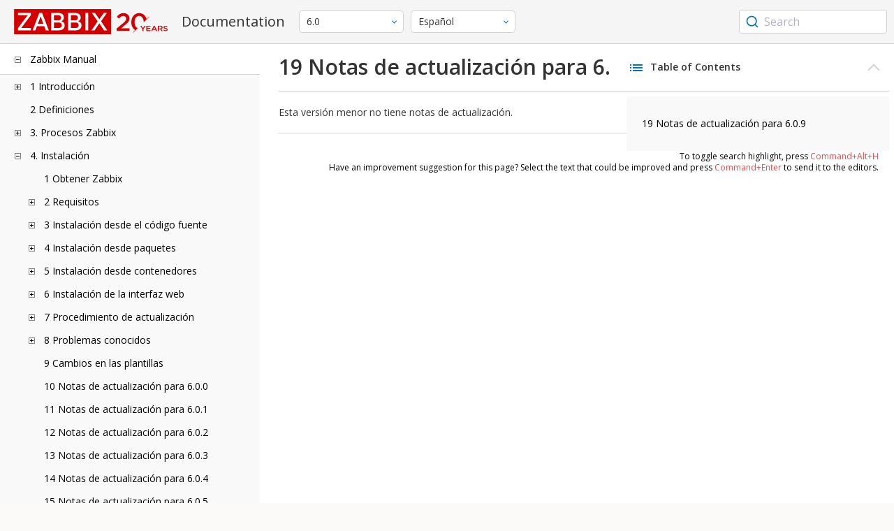

--- FILE ---
content_type: text/html
request_url: https://www.zabbix.com/documentation/6.0/es/manual/installation/upgrade_notes_609
body_size: 17080
content:
<!DOCTYPE html>
<html lang="es">
<head>
    <meta charset="utf-8" />
    <title>19 Notas de actualización para 6.0.9</title>
	<!-- Google Tag Manager -->
    <script>(function(w,d,s,l,i){w[l]=w[l]||[];w[l].push({'gtm.start':new Date().getTime(),event:'gtm.js'});var f=d.getElementsByTagName(s)[0],j=d.createElement(s),dl=l!='dataLayer'?'&l='+l:'';j.async=true;j.src='https://www.googletagmanager.com/gtm.js?id='+i+dl;f.parentNode.insertBefore(j,f);})(window,document,'script','dataLayer','GTM-KRBT62P');</script>
    <!-- End Google Tag Manager -->
	
	<link rel="canonical" href="/documentation/current/es/manual/installation/upgrade_notes_609" />
    <meta name="viewport" content="width=device-width,initial-scale=1" />
	<link rel="alternate" hreflang="en" href="/documentation/6.0/en/manual/installation/upgrade_notes_609" />
	<link rel="alternate" hreflang="ja" href="/documentation/6.0/jp/manual/installation/upgrade_notes_609" />
	<link rel="alternate" hreflang="pt" href="/documentation/6.0/pt/manual/installation/upgrade_notes_609" />
	<link rel="alternate" hreflang="ru" href="/documentation/6.0/ru/manual/installation/upgrade_notes_609" />
	<link rel="alternate" hreflang="zh" href="/documentation/6.0/zh/manual/installation/upgrade_notes_609" />
	<link rel="alternate" hreflang="nl" href="/documentation/6.0/nl/manual/installation/upgrade_notes_609" />
	<link rel="alternate" hreflang="pl" href="/documentation/6.0/pl/manual/installation/upgrade_notes_609" />
	<link rel="alternate" hreflang="fr" href="/documentation/6.0/fr/manual/installation/upgrade_notes_609" />
	 
	<link rel="alternate" hreflang="ua" href="/documentation/6.0/ua/manual/installation/upgrade_notes_609" />
	<link rel="alternate" hreflang="it" href="/documentation/6.0/it/manual/installation/upgrade_notes_609" />
	<link rel="alternate" hreflang="he" href="/documentation/6.0/he/manual/installation/upgrade_notes_609" />
	<link rel="alternate" hreflang="hu" href="/documentation/6.0/hu/manual/installation/upgrade_notes_609" />
	<link rel="alternate" hreflang="ca" href="/documentation/6.0/ca/manual/installation/upgrade_notes_609" />
	<link href="https://fonts.googleapis.com/css2?family=Open+Sans:wght@400;600&display=swap" rel="stylesheet">
	<link rel="stylesheet" type="text/css" href="/documentation/6.0/screen.min.css?bf68d95ae4cfb5ff" />

	<link rel="apple-touch-icon" sizes="180x180" href="/documentation/6.0/images/apple-touch-icon.png">
	<link rel="icon" type="image/png" sizes="32x32" href="/documentation/6.0/images/favicon-32x32.png">
	<link rel="icon" type="image/png" sizes="16x16" href="/documentation/6.0/images/favicon-16x16.png">
	<link rel="manifest" href="/documentation/6.0/images/site.webmanifest">
	<link rel="mask-icon" href="/documentation/6.0/images/safari-pinned-tab.svg" color="#d30200">
	<link rel="shortcut icon" href="/documentation/6.0/images/favicon.ico">
	<meta name="msapplication-TileColor" content="#d30200">
	<meta name="msapplication-config" content="/documentation/6.0/images/browserconfig.xml">
	<meta name="theme-color" content="#ffffff">
    </head>
<body>
	<!-- Google Tag Manager (noscript) -->
    <noscript><iframe src="https://www.googletagmanager.com/ns.html?id=GTM-KRBT62P" height="0" width="0" style="display:none;visibility:hidden"></iframe></noscript>
    <!-- End Google Tag Manager (noscript) -->
    <div id="dokuwiki__site">
		<div id="dokuwiki__top" class="showSidebar hasSidebar">
			<div class="page-header">
				<div class="group-1">
					<div class="logo">
						<a href="https://www.zabbix.com/manuals" title="Zabbix">
							<img src="https://assets.zabbix.com/img/logo/zabbix_doc.svg" alt=""/>
						</a>
					</div>
					<h1 class="doku_title">Documentation</h1>
				</div>
				<div class="group-2">
					<div class="dropdown versions">
	<span class="selected"></span>

	<ul class="dropdown-options">
				<li class="version-section"><span>Supported</span></li>
				<li >
						<a href="/documentation/current/es/manual/installation/upgrade_notes_609" data-version="7.4">7.4 <span class="description">(current)</span></a>
					</li>
				<li >
						<a href="/documentation/7.0/es/manual/installation/upgrade_notes_609" data-version="7.0">7.0 </a>
					</li>
				<li class="selected">
						<a href="/documentation/6.0/es/manual/installation/upgrade_notes_609" data-version="6.0">6.0 </a>
					</li>
				
				<li class="version-section"><span>In development</span></li>
				<li >
						<a href="/documentation/devel/es/manual/installation/upgrade_notes_609" data-version="8.0">8.0 <span class="description">(devel)</span></a>
					</li>
				
				<li class="version-section"><span>Unsupported</span></li>
				<li >
			<a href="/documentation/7.2/es/manual/installation/upgrade_notes_609" data-version="7.2">7.2</a>
		</li>
				<li >
			<a href="/documentation/6.4/es/manual/installation/upgrade_notes_609" data-version="6.4">6.4</a>
		</li>
				<li >
			<a href="/documentation/6.2/es/manual/installation/upgrade_notes_609" data-version="6.2">6.2</a>
		</li>
				<li >
			<a href="/documentation/5.4/es/manual/installation/upgrade_notes_609" data-version="5.4">5.4</a>
		</li>
				<li >
			<a href="/documentation/5.2/es/manual/installation/upgrade_notes_609" data-version="5.2">5.2</a>
		</li>
				<li >
			<a href="/documentation/5.0/es/manual/installation/upgrade_notes_609" data-version="5.0">5.0</a>
		</li>
				<li >
			<a href="/documentation/4.4/es/manual/installation/upgrade_notes_609" data-version="4.4">4.4</a>
		</li>
				<li >
			<a href="/documentation/4.2/es/manual/installation/upgrade_notes_609" data-version="4.2">4.2</a>
		</li>
				<li >
			<a href="/documentation/4.0/es/manual/installation/upgrade_notes_609" data-version="4.0">4.0</a>
		</li>
				<li >
			<a href="/documentation/3.4/es/manual/installation/upgrade_notes_609" data-version="3.4">3.4</a>
		</li>
				<li >
			<a href="/documentation/3.2/es/manual/installation/upgrade_notes_609" data-version="3.2">3.2</a>
		</li>
				<li >
			<a href="/documentation/3.0/es/manual/installation/upgrade_notes_609" data-version="3.0">3.0</a>
		</li>
				<li >
			<a href="/documentation/2.4/es/manual/installation/upgrade_notes_609" data-version="2.4">2.4</a>
		</li>
				<li >
			<a href="/documentation/2.2/es/manual/installation/upgrade_notes_609" data-version="2.2">2.2</a>
		</li>
				<li >
			<a href="/documentation/2.0/es/manual/installation/upgrade_notes_609" data-version="2.0">2.0</a>
		</li>
				<li >
			<a href="/documentation/1.8/es/manual/installation/upgrade_notes_609" data-version="1.8">1.8</a>
		</li>
				
				<li class="version-section"><span>General</span></li>
				<li >
			<a href="/documentation/info/en" data-version="info">info</a>
		</li>
				<li >
			<a href="/documentation/guidelines/en" data-version="guidelines">guidelines</a>
		</li>
				
	</ul>
</div>
					<div class="dropdown translation">
	<span class="selected"></span>

	<ul class="dropdown-options">
						<li >
			<a href="/documentation/6.0/en/manual/installation/upgrade_notes_609" data-lang="en">English</a>
		</li>
								<li >
			<a href="/documentation/6.0/jp/manual/installation/upgrade_notes_609" data-lang="ja">日本語</a>
		</li>
								<li >
			<a href="/documentation/6.0/pt/manual/installation/upgrade_notes_609" data-lang="pt-BR">Português</a>
		</li>
								<li >
			<a href="/documentation/6.0/ru/manual/installation/upgrade_notes_609" data-lang="ru">Русский</a>
		</li>
								<li >
			<a href="/documentation/6.0/zh/manual/installation/upgrade_notes_609" data-lang="zh-CN">中文</a>
		</li>
								<li >
			<a href="/documentation/6.0/nl/manual/installation/upgrade_notes_609" data-lang="nl">Nederlands</a>
		</li>
								<li >
			<a href="/documentation/6.0/pl/manual/installation/upgrade_notes_609" data-lang="pl">Polski</a>
		</li>
								<li >
			<a href="/documentation/6.0/fr/manual/installation/upgrade_notes_609" data-lang="fr">Français</a>
		</li>
								<li  class="selected" >
			<a href="/documentation/6.0/es/manual/installation/upgrade_notes_609" data-lang="es">Español</a>
		</li>
								<li >
			<a href="/documentation/6.0/ua/manual/installation/upgrade_notes_609" data-lang="uk">Українська</a>
		</li>
								<li >
			<a href="/documentation/6.0/it/manual/installation/upgrade_notes_609" data-lang="it">Italiano</a>
		</li>
								<li >
			<a href="/documentation/6.0/he/manual/installation/upgrade_notes_609" data-lang="he">עִברִית (beta)</a>
		</li>
								<li >
			<a href="/documentation/6.0/hu/manual/installation/upgrade_notes_609" data-lang="hu">Magyar</a>
		</li>
								<li >
			<a href="/documentation/6.0/ca/manual/installation/upgrade_notes_609" data-lang="ca">Català</a>
		</li>
					</ul>
</div>
					
				</div>
				<div class="group-3">
        <div id="autocomplete" data-base-url="/documentation/6.0/es/search?refinementList[language][0]=es&ref_page=manual/installation/upgrade_notes_609&query="></div>
    </div>			</div>
						<div class="wrapper group">
				<div id="dokuwiki__aside">
					<div class="pad include group">
						<div class="content">
							<div class="dtree"><div class="dTreeNode  expandable">
	<span class="expand-collapse"></span>
	<a href="/documentation/6.0/es/manual" class="nodeFdUrl">Zabbix Manual</a>
</div>
<div class="clip ">
	<div class="dTreeNode  expandable">
 	<span class="expand-collapse"></span>
 	<a href="/documentation/6.0/es/manual/introduction" class="nodeFdUrl">1 Introducción</a>
 </div>
 <div class="clip ">
 	<div class="dTreeNode  ">
  	<span class="expand-collapse"></span>
  	<a href="/documentation/6.0/es/manual/introduction/manual_structure" class="nodeFdUrl">1 Estructura manual</a>
  </div>

 	<div class="dTreeNode  ">
  	<span class="expand-collapse"></span>
  	<a href="/documentation/6.0/es/manual/introduction/about" class="nodeFdUrl">2 Qué es Zabbix</a>
  </div>

 	<div class="dTreeNode  ">
  	<span class="expand-collapse"></span>
  	<a href="/documentation/6.0/es/manual/introduction/features" class="nodeFdUrl">3 Características de Zabbix</a>
  </div>

 	<div class="dTreeNode  ">
  	<span class="expand-collapse"></span>
  	<a href="/documentation/6.0/es/manual/introduction/overview" class="nodeFdUrl">4 Descripción general de Zabbix</a>
  </div>

 	<div class="dTreeNode  ">
  	<span class="expand-collapse"></span>
  	<a href="/documentation/6.0/es/manual/introduction/whatsnew600" class="nodeFdUrl">5 Novedades de Zabbix 6.0.0</a>
  </div>

 	<div class="dTreeNode  ">
  	<span class="expand-collapse"></span>
  	<a href="/documentation/6.0/es/manual/introduction/whatsnew601" class="nodeFdUrl">6 Novedades de Zabbix 6.0.1</a>
  </div>

 	<div class="dTreeNode  ">
  	<span class="expand-collapse"></span>
  	<a href="/documentation/6.0/es/manual/introduction/whatsnew602" class="nodeFdUrl">7 Novedades de Zabbix 6.0.2</a>
  </div>

 	<div class="dTreeNode  ">
  	<span class="expand-collapse"></span>
  	<a href="/documentation/6.0/es/manual/introduction/whatsnew603" class="nodeFdUrl">8 Novedades de Zabbix 6.0.3</a>
  </div>

 	<div class="dTreeNode  ">
  	<span class="expand-collapse"></span>
  	<a href="/documentation/6.0/es/manual/introduction/whatsnew604" class="nodeFdUrl">9 Novedades de Zabbix 6.0.4</a>
  </div>

 	<div class="dTreeNode  ">
  	<span class="expand-collapse"></span>
  	<a href="/documentation/6.0/es/manual/introduction/whatsnew605" class="nodeFdUrl">10 Novedades de Zabbix 6.0.5</a>
  </div>

 	<div class="dTreeNode  ">
  	<span class="expand-collapse"></span>
  	<a href="/documentation/6.0/es/manual/introduction/whatsnew606" class="nodeFdUrl">11 Novedades de Zabbix 6.0.6</a>
  </div>

 	<div class="dTreeNode  ">
  	<span class="expand-collapse"></span>
  	<a href="/documentation/6.0/es/manual/introduction/whatsnew607" class="nodeFdUrl">12 Novedades de Zabbix 6.0.7</a>
  </div>

 	<div class="dTreeNode  ">
  	<span class="expand-collapse"></span>
  	<a href="/documentation/6.0/es/manual/introduction/whatsnew608" class="nodeFdUrl">13 Novedades de Zabbix 6.0.8</a>
  </div>

 	<div class="dTreeNode  ">
  	<span class="expand-collapse"></span>
  	<a href="/documentation/6.0/es/manual/introduction/whatsnew609" class="nodeFdUrl">14 Novedades de Zabbix 6.0.9</a>
  </div>

 	<div class="dTreeNode  ">
  	<span class="expand-collapse"></span>
  	<a href="/documentation/6.0/es/manual/introduction/whatsnew6010" class="nodeFdUrl">15 Novedades de Zabbix 6.0.10</a>
  </div>

 	<div class="dTreeNode  ">
  	<span class="expand-collapse"></span>
  	<a href="/documentation/6.0/es/manual/introduction/whatsnew6011" class="nodeFdUrl">16 Novedades de Zabbix 6.0.11</a>
  </div>

 	<div class="dTreeNode  ">
  	<span class="expand-collapse"></span>
  	<a href="/documentation/6.0/es/manual/introduction/whatsnew6012" class="nodeFdUrl">17 Novedades de Zabbix 6.0.12</a>
  </div>

 	<div class="dTreeNode  ">
  	<span class="expand-collapse"></span>
  	<a href="/documentation/6.0/es/manual/introduction/whatsnew6013" class="nodeFdUrl">18 Novedades de Zabbix 6.0.13</a>
  </div>

 	<div class="dTreeNode  ">
  	<span class="expand-collapse"></span>
  	<a href="/documentation/6.0/es/manual/introduction/whatsnew6014" class="nodeFdUrl">19 Novedades de Zabbix 6.0.14</a>
  </div>

 	<div class="dTreeNode  ">
  	<span class="expand-collapse"></span>
  	<a href="/documentation/6.0/es/manual/introduction/whatsnew6015" class="nodeFdUrl">20 Novedades de Zabbix 6.0.15</a>
  </div>

 	<div class="dTreeNode  ">
  	<span class="expand-collapse"></span>
  	<a href="/documentation/6.0/es/manual/introduction/whatsnew6016" class="nodeFdUrl">21 Novedades de Zabbix 6.0.16</a>
  </div>

 	<div class="dTreeNode  ">
  	<span class="expand-collapse"></span>
  	<a href="/documentation/6.0/es/manual/introduction/whatsnew6017" class="nodeFdUrl">22 Novedades de Zabbix 6.0.17</a>
  </div>

 	<div class="dTreeNode  ">
  	<span class="expand-collapse"></span>
  	<a href="/documentation/6.0/es/manual/introduction/whatsnew6018" class="nodeFdUrl">23 Novedades de Zabbix 6.0.18</a>
  </div>

 	<div class="dTreeNode  ">
  	<span class="expand-collapse"></span>
  	<a href="/documentation/6.0/es/manual/introduction/whatsnew6019" class="nodeFdUrl">24 Novedades de Zabbix 6.0.19</a>
  </div>

 	<div class="dTreeNode  ">
  	<span class="expand-collapse"></span>
  	<a href="/documentation/6.0/es/manual/introduction/whatsnew6020" class="nodeFdUrl">25 Novedades de Zabbix 6.0.20</a>
  </div>

 	<div class="dTreeNode  ">
  	<span class="expand-collapse"></span>
  	<a href="/documentation/6.0/es/manual/introduction/whatsnew6021" class="nodeFdUrl">26 Novedades de Zabbix 6.0.21</a>
  </div>

 	<div class="dTreeNode  ">
  	<span class="expand-collapse"></span>
  	<a href="/documentation/6.0/es/manual/introduction/whatsnew6022" class="nodeFdUrl">27 Novedades de Zabbix 6.0.22</a>
  </div>

 	<div class="dTreeNode  ">
  	<span class="expand-collapse"></span>
  	<a href="/documentation/6.0/es/manual/introduction/whatsnew6023" class="nodeFdUrl">28 Novedades de Zabbix 6.0.23</a>
  </div>

 	<div class="dTreeNode  ">
  	<span class="expand-collapse"></span>
  	<a href="/documentation/6.0/es/manual/introduction/whatsnew6024" class="nodeFdUrl">29 Novedades de Zabbix 6.0.24</a>
  </div>

 	<div class="dTreeNode  ">
  	<span class="expand-collapse"></span>
  	<a href="/documentation/6.0/es/manual/introduction/whatsnew6025" class="nodeFdUrl">30 Novedades de Zabbix 6.0.25</a>
  </div>

 	<div class="dTreeNode  ">
  	<span class="expand-collapse"></span>
  	<a href="/documentation/6.0/es/manual/introduction/whatsnew6026" class="nodeFdUrl">31 Novedades de Zabbix 6.0.26</a>
  </div>

 	<div class="dTreeNode  ">
  	<span class="expand-collapse"></span>
  	<a href="/documentation/6.0/es/manual/introduction/whatsnew6027" class="nodeFdUrl">32 Novedades de Zabbix 6.0.27</a>
  </div>

 	<div class="dTreeNode  ">
  	<span class="expand-collapse"></span>
  	<a href="/documentation/6.0/es/manual/introduction/whatsnew6028" class="nodeFdUrl">33 Novedades de Zabbix 6.0.28</a>
  </div>

 	<div class="dTreeNode  ">
  	<span class="expand-collapse"></span>
  	<a href="/documentation/6.0/es/manual/introduction/whatsnew6029" class="nodeFdUrl">34 Novedades de Zabbix 6.0.29</a>
  </div>

 	<div class="dTreeNode  ">
  	<span class="expand-collapse"></span>
  	<a href="/documentation/6.0/es/manual/introduction/whatsnew6030" class="nodeFdUrl">35 Novedades de Zabbix 6.0.30</a>
  </div>

 	<div class="dTreeNode  ">
  	<span class="expand-collapse"></span>
  	<a href="/documentation/6.0/es/manual/introduction/whatsnew6031" class="nodeFdUrl">36 Novedades de Zabbix 6.0.31</a>
  </div>

 	<div class="dTreeNode  ">
  	<span class="expand-collapse"></span>
  	<a href="/documentation/6.0/es/manual/introduction/whatsnew6032" class="nodeFdUrl">37 Novedades de Zabbix 6.0.32</a>
  </div>

 	<div class="dTreeNode  ">
  	<span class="expand-collapse"></span>
  	<a href="/documentation/6.0/es/manual/introduction/whatsnew6033" class="nodeFdUrl">38 Novedades de Zabbix 6.0.33</a>
  </div>

 	<div class="dTreeNode  ">
  	<span class="expand-collapse"></span>
  	<a href="/documentation/6.0/es/manual/introduction/whatsnew6034" class="nodeFdUrl">39 Novedades de Zabbix 6.0.34</a>
  </div>

 	<div class="dTreeNode  ">
  	<span class="expand-collapse"></span>
  	<a href="/documentation/6.0/es/manual/introduction/whatsnew6035" class="nodeFdUrl">40 Novedades de Zabbix 6.0.35</a>
  </div>

 	<div class="dTreeNode  ">
  	<span class="expand-collapse"></span>
  	<a href="/documentation/6.0/es/manual/introduction/whatsnew6036" class="nodeFdUrl">41 Novedades de Zabbix 6.0.36</a>
  </div>

 	<div class="dTreeNode  ">
  	<span class="expand-collapse"></span>
  	<a href="/documentation/6.0/es/manual/introduction/whatsnew6037" class="nodeFdUrl">42 What's new in Zabbix 6.0.37</a>
  </div>

 	<div class="dTreeNode  ">
  	<span class="expand-collapse"></span>
  	<a href="/documentation/6.0/es/manual/introduction/whatsnew6038" class="nodeFdUrl">43 What's new in Zabbix 6.0.38</a>
  </div>

 	<div class="dTreeNode  ">
  	<span class="expand-collapse"></span>
  	<a href="/documentation/6.0/es/manual/introduction/whatsnew6039" class="nodeFdUrl">44 What's new in Zabbix 6.0.39</a>
  </div>

 	<div class="dTreeNode  ">
  	<span class="expand-collapse"></span>
  	<a href="/documentation/6.0/es/manual/introduction/whatsnew6040" class="nodeFdUrl">45 What's new in Zabbix 6.0.40</a>
  </div>

 	<div class="dTreeNode  ">
  	<span class="expand-collapse"></span>
  	<a href="/documentation/6.0/es/manual/introduction/whatsnew6041" class="nodeFdUrl">46 What's new in Zabbix 6.0.41</a>
  </div>

 	<div class="dTreeNode  ">
  	<span class="expand-collapse"></span>
  	<a href="/documentation/6.0/es/manual/introduction/whatsnew6042" class="nodeFdUrl">47 What's new in Zabbix 6.0.42</a>
  </div>

 	<div class="dTreeNode  ">
  	<span class="expand-collapse"></span>
  	<a href="/documentation/6.0/es/manual/introduction/whatsnew6043" class="nodeFdUrl">48 What's new in Zabbix 6.0.43</a>
  </div>

 	<div class="dTreeNode  ">
  	<span class="expand-collapse"></span>
  	<a href="/documentation/6.0/es/manual/introduction/whatsnew6044" class="nodeFdUrl">49 What's new in Zabbix 6.0.44</a>
  </div>

 </div>

	<div class="dTreeNode  ">
 	<span class="expand-collapse"></span>
 	<a href="/documentation/6.0/es/manual/definitions" class="nodeFdUrl">2 Definiciones</a>
 </div>

	<div class="dTreeNode  expandable">
 	<span class="expand-collapse"></span>
 	<a href="/documentation/6.0/es/manual/concepts" class="nodeFdUrl">3. Procesos Zabbix</a>
 </div>
 <div class="clip ">
 	<div class="dTreeNode  expandable">
  	<span class="expand-collapse"></span>
  	<a href="/documentation/6.0/es/manual/concepts/server" class="nodeFdUrl">1 Servidor</a>
  </div>
  <div class="clip ">
  	<div class="dTreeNode  ">
   	<span class="expand-collapse"></span>
   	<a href="/documentation/6.0/es/manual/concepts/server/ha" class="nodeFdUrl">1 Clúster de alta disponibilidad</a>
   </div>

  </div>

 	<div class="dTreeNode  ">
  	<span class="expand-collapse"></span>
  	<a href="/documentation/6.0/es/manual/concepts/agent" class="nodeFdUrl">2 Agente</a>
  </div>

 	<div class="dTreeNode  ">
  	<span class="expand-collapse"></span>
  	<a href="/documentation/6.0/es/manual/concepts/agent2" class="nodeFdUrl">3 Agente 2</a>
  </div>

 	<div class="dTreeNode  ">
  	<span class="expand-collapse"></span>
  	<a href="/documentation/6.0/es/manual/concepts/proxy" class="nodeFdUrl">4 Proxy</a>
  </div>

 	<div class="dTreeNode  expandable">
  	<span class="expand-collapse"></span>
  	<a href="/documentation/6.0/es/manual/concepts/java" class="nodeFdUrl">5 Pasarela Java</a>
  </div>
  <div class="clip ">
  	<div class="dTreeNode  ">
   	<span class="expand-collapse"></span>
   	<a href="/documentation/6.0/es/manual/concepts/java/from_sources" class="nodeFdUrl">1 Configuración desde fuentes</a>
   </div>

  	<div class="dTreeNode  ">
   	<span class="expand-collapse"></span>
   	<a href="/documentation/6.0/es/manual/concepts/java/from_rhel" class="nodeFdUrl">2 Configuración desde paquetes RHEL</a>
   </div>

  	<div class="dTreeNode  ">
   	<span class="expand-collapse"></span>
   	<a href="/documentation/6.0/es/manual/concepts/java/from_debian_ubuntu" class="nodeFdUrl">3 Configuración desde paquetes Debian/Ubuntu</a>
   </div>

  </div>

 	<div class="dTreeNode  ">
  	<span class="expand-collapse"></span>
  	<a href="/documentation/6.0/es/manual/concepts/sender" class="nodeFdUrl">6 Remitente</a>
  </div>

 	<div class="dTreeNode  ">
  	<span class="expand-collapse"></span>
  	<a href="/documentation/6.0/es/manual/concepts/get" class="nodeFdUrl">7 Obtener</a>
  </div>

 	<div class="dTreeNode  ">
  	<span class="expand-collapse"></span>
  	<a href="/documentation/6.0/es/manual/concepts/js" class="nodeFdUrl">8 JS</a>
  </div>

 	<div class="dTreeNode  ">
  	<span class="expand-collapse"></span>
  	<a href="/documentation/6.0/es/manual/concepts/web_service" class="nodeFdUrl">9 Servicio web</a>
  </div>

 </div>

	<div class="dTreeNode  expandable">
 	<span class="expand-collapse"></span>
 	<a href="/documentation/6.0/es/manual/installation" class="nodeFdUrl">4. Instalación</a>
 </div>
 <div class="clip ">
 	<div class="dTreeNode  ">
  	<span class="expand-collapse"></span>
  	<a href="/documentation/6.0/es/manual/installation/getting_zabbix" class="nodeFdUrl">1 Obtener Zabbix</a>
  </div>

 	<div class="dTreeNode  expandable">
  	<span class="expand-collapse"></span>
  	<a href="/documentation/6.0/es/manual/installation/requirements" class="nodeFdUrl">2 Requisitos</a>
  </div>
  <div class="clip ">
  	<div class="dTreeNode  ">
   	<span class="expand-collapse"></span>
   	<a href="/documentation/6.0/es/manual/installation/requirements/best_practices" class="nodeFdUrl">2 Mejores prácticas para la configuración segura de Zabbix</a>
   </div>

  </div>

 	<div class="dTreeNode  expandable">
  	<span class="expand-collapse"></span>
  	<a href="/documentation/6.0/es/manual/installation/install" class="nodeFdUrl">3 Instalación desde el código fuente</a>
  </div>
  <div class="clip ">
  	<div class="dTreeNode  ">
   	<span class="expand-collapse"></span>
   	<a href="/documentation/6.0/es/manual/installation/install/win_agent" class="nodeFdUrl">1 Compilando el agente Zabbix en Windows</a>
   </div>

  	<div class="dTreeNode  ">
   	<span class="expand-collapse"></span>
   	<a href="/documentation/6.0/es/manual/installation/install/building_zabbix_agent_2_on_windows" class="nodeFdUrl">2 Compilando Zabbix agent 2 en Windows</a>
   </div>

  	<div class="dTreeNode  ">
   	<span class="expand-collapse"></span>
   	<a href="/documentation/6.0/es/manual/installation/install/mac_agent" class="nodeFdUrl">3 Compilando el agente Zabbix en macOS</a>
   </div>

  </div>

 	<div class="dTreeNode  expandable">
  	<span class="expand-collapse"></span>
  	<a href="/documentation/6.0/es/manual/installation/install_from_packages" class="nodeFdUrl">4 Instalación desde paquetes</a>
  </div>
  <div class="clip ">
  	<div class="dTreeNode  ">
   	<span class="expand-collapse"></span>
   	<a href="/documentation/6.0/es/manual/installation/install_from_packages/rhel" class="nodeFdUrl">1 Red Hat Enterprise Linux</a>
   </div>

  	<div class="dTreeNode  ">
   	<span class="expand-collapse"></span>
   	<a href="/documentation/6.0/es/manual/installation/install_from_packages/debian_ubuntu" class="nodeFdUrl">2 Debian/Ubuntu/Raspbian</a>
   </div>

  	<div class="dTreeNode  ">
   	<span class="expand-collapse"></span>
   	<a href="/documentation/6.0/es/manual/installation/install_from_packages/suse" class="nodeFdUrl">3 SUSE Servidor empresarial Linux</a>
   </div>

  	<div class="dTreeNode  ">
   	<span class="expand-collapse"></span>
   	<a href="/documentation/6.0/es/manual/installation/install_from_packages/win_msi" class="nodeFdUrl">4 Instalación del agente Windows desde MSI</a>
   </div>

  	<div class="dTreeNode  ">
   	<span class="expand-collapse"></span>
   	<a href="/documentation/6.0/es/manual/installation/install_from_packages/mac_pkg" class="nodeFdUrl">5 Instalación del agente de Mac OS desde PKG</a>
   </div>

  	<div class="dTreeNode  ">
   	<span class="expand-collapse"></span>
   	<a href="/documentation/6.0/es/manual/installation/install_from_packages/unstable" class="nodeFdUrl">6 Versiones inestables</a>
   </div>

  </div>

 	<div class="dTreeNode  expandable">
  	<span class="expand-collapse"></span>
  	<a href="/documentation/6.0/es/manual/installation/containers" class="nodeFdUrl">5 Instalación desde contenedores</a>
  </div>
  <div class="clip ">
  	<div class="dTreeNode  ">
   	<span class="expand-collapse"></span>
   	<a href="/documentation/6.0/es/manual/installation/containers/openshift" class="nodeFdUrl">Installation with OpenShift</a>
   </div>

  </div>

 	<div class="dTreeNode  expandable">
  	<span class="expand-collapse"></span>
  	<a href="/documentation/6.0/es/manual/installation/frontend" class="nodeFdUrl">6 Instalación de la interfaz web</a>
  </div>
  <div class="clip ">
  	<div class="dTreeNode  ">
   	<span class="expand-collapse"></span>
   	<a href="/documentation/6.0/es/manual/installation/frontend/frontend_on_debian" class="nodeFdUrl">1 instalación de la interfaz en Debian/Ubuntu</a>
   </div>

  </div>

 	<div class="dTreeNode  expandable">
  	<span class="expand-collapse"></span>
  	<a href="/documentation/6.0/es/manual/installation/upgrade" class="nodeFdUrl">7 Procedimiento de actualización</a>
  </div>
  <div class="clip ">
  	<div class="dTreeNode  ">
   	<span class="expand-collapse"></span>
   	<a href="/documentation/6.0/es/manual/installation/upgrade/sources" class="nodeFdUrl">1 Actualizar desde las fuentes</a>
   </div>

  	<div class="dTreeNode  expandable">
   	<span class="expand-collapse"></span>
   	<a href="/documentation/6.0/es/manual/installation/upgrade/packages" class="nodeFdUrl">2 Actualizar desde los paquetes</a>
   </div>
   <div class="clip ">
   	<div class="dTreeNode  ">
    	<span class="expand-collapse"></span>
    	<a href="/documentation/6.0/es/manual/installation/upgrade/packages/rhel" class="nodeFdUrl">1 Red Hat Enterprise Linux</a>
    </div>

   	<div class="dTreeNode  ">
    	<span class="expand-collapse"></span>
    	<a href="/documentation/6.0/es/manual/installation/upgrade/packages/debian_ubuntu" class="nodeFdUrl">2 Debian/Ubuntu</a>
    </div>

   </div>

  </div>

 	<div class="dTreeNode  expandable">
  	<span class="expand-collapse"></span>
  	<a href="/documentation/6.0/es/manual/installation/known_issues" class="nodeFdUrl">8 Problemas conocidos</a>
  </div>
  <div class="clip ">
  	<div class="dTreeNode  ">
   	<span class="expand-collapse"></span>
   	<a href="/documentation/6.0/es/manual/installation/known_issues/compilation_issues" class="nodeFdUrl">1 Problemas de compilación</a>
   </div>

  </div>

 	<div class="dTreeNode  ">
  	<span class="expand-collapse"></span>
  	<a href="/documentation/6.0/es/manual/installation/template_changes" class="nodeFdUrl">9 Cambios en las plantillas</a>
  </div>

 	<div class="dTreeNode  ">
  	<span class="expand-collapse"></span>
  	<a href="/documentation/6.0/es/manual/installation/upgrade_notes_600" class="nodeFdUrl">10 Notas de actualización para 6.0.0</a>
  </div>

 	<div class="dTreeNode  ">
  	<span class="expand-collapse"></span>
  	<a href="/documentation/6.0/es/manual/installation/upgrade_notes_601" class="nodeFdUrl">11 Notas de actualización para 6.0.1</a>
  </div>

 	<div class="dTreeNode  ">
  	<span class="expand-collapse"></span>
  	<a href="/documentation/6.0/es/manual/installation/upgrade_notes_602" class="nodeFdUrl">12 Notas de actualización para 6.0.2</a>
  </div>

 	<div class="dTreeNode  ">
  	<span class="expand-collapse"></span>
  	<a href="/documentation/6.0/es/manual/installation/upgrade_notes_603" class="nodeFdUrl">13 Notas de actualización para 6.0.3</a>
  </div>

 	<div class="dTreeNode  ">
  	<span class="expand-collapse"></span>
  	<a href="/documentation/6.0/es/manual/installation/upgrade_notes_604" class="nodeFdUrl">14 Notas de actualización para 6.0.4</a>
  </div>

 	<div class="dTreeNode  ">
  	<span class="expand-collapse"></span>
  	<a href="/documentation/6.0/es/manual/installation/upgrade_notes_605" class="nodeFdUrl">15 Notas de actualización para 6.0.5</a>
  </div>

 	<div class="dTreeNode  ">
  	<span class="expand-collapse"></span>
  	<a href="/documentation/6.0/es/manual/installation/upgrade_notes_606" class="nodeFdUrl">16 Notas de actualización para 6.0.6</a>
  </div>

 	<div class="dTreeNode  ">
  	<span class="expand-collapse"></span>
  	<a href="/documentation/6.0/es/manual/installation/upgrade_notes_607" class="nodeFdUrl">17 Notas de actualización para 6.0.7</a>
  </div>

 	<div class="dTreeNode  ">
  	<span class="expand-collapse"></span>
  	<a href="/documentation/6.0/es/manual/installation/upgrade_notes_608" class="nodeFdUrl">18 Notas de actualización para 6.0.8</a>
  </div>

 	<div class="dTreeNode  ">
  	<span class="expand-collapse"></span>
  	<a href="/documentation/6.0/es/manual/installation/upgrade_notes_609" class="nodeFdUrl">19 Notas de actualización para 6.0.9</a>
  </div>

 	<div class="dTreeNode  ">
  	<span class="expand-collapse"></span>
  	<a href="/documentation/6.0/es/manual/installation/upgrade_notes_6011" class="nodeFdUrl">21 Notas de actualización para 6.0.11</a>
  </div>

 	<div class="dTreeNode  ">
  	<span class="expand-collapse"></span>
  	<a href="/documentation/6.0/es/manual/installation/upgrade_notes_6010" class="nodeFdUrl">22 Notas de actualización para 6.0.10</a>
  </div>

 	<div class="dTreeNode  ">
  	<span class="expand-collapse"></span>
  	<a href="/documentation/6.0/es/manual/installation/upgrade_notes_6012" class="nodeFdUrl">22 Notas de actualización para 6.0.12</a>
  </div>

 	<div class="dTreeNode  ">
  	<span class="expand-collapse"></span>
  	<a href="/documentation/6.0/es/manual/installation/upgrade_notes_6013" class="nodeFdUrl">23 Notas de actualización para 6.0.13</a>
  </div>

 	<div class="dTreeNode  ">
  	<span class="expand-collapse"></span>
  	<a href="/documentation/6.0/es/manual/installation/upgrade_notes_6014" class="nodeFdUrl">24 Notas de actualización para 6.0.14</a>
  </div>

 	<div class="dTreeNode  ">
  	<span class="expand-collapse"></span>
  	<a href="/documentation/6.0/es/manual/installation/upgrade_notes_6015" class="nodeFdUrl">25 Notas de actualización para 6.0.15</a>
  </div>

 	<div class="dTreeNode  ">
  	<span class="expand-collapse"></span>
  	<a href="/documentation/6.0/es/manual/installation/upgrade_notes_6016" class="nodeFdUrl">26 Notas de actualización para 6.0.16</a>
  </div>

 	<div class="dTreeNode  ">
  	<span class="expand-collapse"></span>
  	<a href="/documentation/6.0/es/manual/installation/upgrade_notes_6017" class="nodeFdUrl">27 Notas de actualización para 6.0.17</a>
  </div>

 	<div class="dTreeNode  ">
  	<span class="expand-collapse"></span>
  	<a href="/documentation/6.0/es/manual/installation/upgrade_notes_6018" class="nodeFdUrl">28 Notas de actualización para 6.0.18</a>
  </div>

 	<div class="dTreeNode  ">
  	<span class="expand-collapse"></span>
  	<a href="/documentation/6.0/es/manual/installation/upgrade_notes_6019" class="nodeFdUrl">29 Notas de actualización para 6.0.19</a>
  </div>

 	<div class="dTreeNode  ">
  	<span class="expand-collapse"></span>
  	<a href="/documentation/6.0/es/manual/installation/upgrade_notes_6020" class="nodeFdUrl">30 Notas de actualización para 6.0.20</a>
  </div>

 	<div class="dTreeNode  ">
  	<span class="expand-collapse"></span>
  	<a href="/documentation/6.0/es/manual/installation/upgrade_notes_6021" class="nodeFdUrl">31 Notas de actualización para 6.0.21</a>
  </div>

 	<div class="dTreeNode  ">
  	<span class="expand-collapse"></span>
  	<a href="/documentation/6.0/es/manual/installation/upgrade_notes_6022" class="nodeFdUrl">32 Notas de actualización para 6.0.22</a>
  </div>

 	<div class="dTreeNode  ">
  	<span class="expand-collapse"></span>
  	<a href="/documentation/6.0/es/manual/installation/upgrade_notes_6023" class="nodeFdUrl">33 Notas de actualización para 6.0.23</a>
  </div>

 	<div class="dTreeNode  ">
  	<span class="expand-collapse"></span>
  	<a href="/documentation/6.0/es/manual/installation/upgrade_notes_6024" class="nodeFdUrl">34 Notas de actualización para 6.0.24</a>
  </div>

 	<div class="dTreeNode  ">
  	<span class="expand-collapse"></span>
  	<a href="/documentation/6.0/es/manual/installation/upgrade_notes_6025" class="nodeFdUrl">35 Notas de actualización para 6.0.25</a>
  </div>

 	<div class="dTreeNode  ">
  	<span class="expand-collapse"></span>
  	<a href="/documentation/6.0/es/manual/installation/upgrade_notes_6026" class="nodeFdUrl">36 Notas de actualización para 6.0.26</a>
  </div>

 	<div class="dTreeNode  ">
  	<span class="expand-collapse"></span>
  	<a href="/documentation/6.0/es/manual/installation/upgrade_notes_6027" class="nodeFdUrl">37 Notas de actualización para 6.0.27</a>
  </div>

 	<div class="dTreeNode  ">
  	<span class="expand-collapse"></span>
  	<a href="/documentation/6.0/es/manual/installation/upgrade_notes_6028" class="nodeFdUrl">38 Notas de actualización para 6.0.28</a>
  </div>

 	<div class="dTreeNode  ">
  	<span class="expand-collapse"></span>
  	<a href="/documentation/6.0/es/manual/installation/upgrade_notes_6029" class="nodeFdUrl">39 Notas de actualización para 6.0.29</a>
  </div>

 	<div class="dTreeNode  ">
  	<span class="expand-collapse"></span>
  	<a href="/documentation/6.0/es/manual/installation/upgrade_notes_6030" class="nodeFdUrl">40 Notas de actualización para 6.0.30</a>
  </div>

 	<div class="dTreeNode  ">
  	<span class="expand-collapse"></span>
  	<a href="/documentation/6.0/es/manual/installation/upgrade_notes_6031" class="nodeFdUrl">41 Notas de actualización para 6.0.31</a>
  </div>

 	<div class="dTreeNode  ">
  	<span class="expand-collapse"></span>
  	<a href="/documentation/6.0/es/manual/installation/upgrade_notes_6032" class="nodeFdUrl">42 Notas de actualización para 6.0.32</a>
  </div>

 	<div class="dTreeNode  ">
  	<span class="expand-collapse"></span>
  	<a href="/documentation/6.0/es/manual/installation/upgrade_notes_6033" class="nodeFdUrl">43 Notas de actualización para 6.0.33</a>
  </div>

 	<div class="dTreeNode  ">
  	<span class="expand-collapse"></span>
  	<a href="/documentation/6.0/es/manual/installation/upgrade_notes_6034" class="nodeFdUrl">44 Notas de actualización para 6.0.34</a>
  </div>

 	<div class="dTreeNode  ">
  	<span class="expand-collapse"></span>
  	<a href="/documentation/6.0/es/manual/installation/upgrade_notes_6035" class="nodeFdUrl">45 Notas de actualización para 6.0.35</a>
  </div>

 	<div class="dTreeNode  ">
  	<span class="expand-collapse"></span>
  	<a href="/documentation/6.0/es/manual/installation/upgrade_notes_6036" class="nodeFdUrl">46 Upgrade notes for 6.0.36</a>
  </div>

 	<div class="dTreeNode  ">
  	<span class="expand-collapse"></span>
  	<a href="/documentation/6.0/es/manual/installation/upgrade_notes_6037" class="nodeFdUrl">47 Upgrade notes for 6.0.37</a>
  </div>

 	<div class="dTreeNode  ">
  	<span class="expand-collapse"></span>
  	<a href="/documentation/6.0/es/manual/installation/upgrade_notes_6038" class="nodeFdUrl">48 Upgrade notes for 6.0.38</a>
  </div>

 	<div class="dTreeNode  ">
  	<span class="expand-collapse"></span>
  	<a href="/documentation/6.0/es/manual/installation/upgrade_notes_6039" class="nodeFdUrl">49 Upgrade notes for 6.0.39</a>
  </div>

 	<div class="dTreeNode  ">
  	<span class="expand-collapse"></span>
  	<a href="/documentation/6.0/es/manual/installation/upgrade_notes_6040" class="nodeFdUrl">50 Upgrade notes for 6.0.40</a>
  </div>

 	<div class="dTreeNode  ">
  	<span class="expand-collapse"></span>
  	<a href="/documentation/6.0/es/manual/installation/upgrade_notes_6041" class="nodeFdUrl">51 Upgrade notes for 6.0.41</a>
  </div>

 	<div class="dTreeNode  ">
  	<span class="expand-collapse"></span>
  	<a href="/documentation/6.0/es/manual/installation/upgrade_notes_6042" class="nodeFdUrl">52 Upgrade notes for 6.0.42</a>
  </div>

 	<div class="dTreeNode  ">
  	<span class="expand-collapse"></span>
  	<a href="/documentation/6.0/es/manual/installation/upgrade_notes_6043" class="nodeFdUrl">53 Upgrade notes for 6.0.43</a>
  </div>

 </div>

	<div class="dTreeNode  expandable">
 	<span class="expand-collapse"></span>
 	<a href="/documentation/6.0/es/manual/quickstart" class="nodeFdUrl">5 Inicio rápido</a>
 </div>
 <div class="clip ">
 	<div class="dTreeNode  ">
  	<span class="expand-collapse"></span>
  	<a href="/documentation/6.0/es/manual/quickstart/login" class="nodeFdUrl">1 Iniciar sesión y configurar usuario</a>
  </div>

 	<div class="dTreeNode  ">
  	<span class="expand-collapse"></span>
  	<a href="/documentation/6.0/es/manual/quickstart/host" class="nodeFdUrl">2 Nuevo equipo</a>
  </div>

 	<div class="dTreeNode  ">
  	<span class="expand-collapse"></span>
  	<a href="/documentation/6.0/es/manual/quickstart/item" class="nodeFdUrl">3 Nueva métrica</a>
  </div>

 	<div class="dTreeNode  ">
  	<span class="expand-collapse"></span>
  	<a href="/documentation/6.0/es/manual/quickstart/trigger" class="nodeFdUrl">4 Nuevo iniciador</a>
  </div>

 	<div class="dTreeNode  ">
  	<span class="expand-collapse"></span>
  	<a href="/documentation/6.0/es/manual/quickstart/notification" class="nodeFdUrl">5 Recibir notificaciones de problemas</a>
  </div>

 	<div class="dTreeNode  ">
  	<span class="expand-collapse"></span>
  	<a href="/documentation/6.0/es/manual/quickstart/template" class="nodeFdUrl">6 Nueva plantilla</a>
  </div>

 </div>

	<div class="dTreeNode  ">
 	<span class="expand-collapse"></span>
 	<a href="/documentation/6.0/es/manual/appliance" class="nodeFdUrl">6. Zabbix Appliance</a>
 </div>

	<div class="dTreeNode  expandable">
 	<span class="expand-collapse"></span>
 	<a href="/documentation/6.0/es/manual/config" class="nodeFdUrl">7. Configuración</a>
 </div>
 <div class="clip ">
 	<div class="dTreeNode  expandable">
  	<span class="expand-collapse"></span>
  	<a href="/documentation/6.0/es/manual/config/hosts" class="nodeFdUrl">1 Equipos y grupos de equipos</a>
  </div>
  <div class="clip ">
  	<div class="dTreeNode  ">
   	<span class="expand-collapse"></span>
   	<a href="/documentation/6.0/es/manual/config/hosts/host" class="nodeFdUrl">1 Configuración de un equipo</a>
   </div>

  	<div class="dTreeNode  ">
   	<span class="expand-collapse"></span>
   	<a href="/documentation/6.0/es/manual/config/hosts/host_groups" class="nodeFdUrl">2 Configuring a host group</a>
   </div>

  	<div class="dTreeNode  ">
   	<span class="expand-collapse"></span>
   	<a href="/documentation/6.0/es/manual/config/hosts/inventory" class="nodeFdUrl">2 Inventario</a>
   </div>

  	<div class="dTreeNode  ">
   	<span class="expand-collapse"></span>
   	<a href="/documentation/6.0/es/manual/config/hosts/hostupdate" class="nodeFdUrl">3 Actualización masiva</a>
   </div>

  </div>

 	<div class="dTreeNode  expandable">
  	<span class="expand-collapse"></span>
  	<a href="/documentation/6.0/es/manual/config/items" class="nodeFdUrl">2 Métricas</a>
  </div>
  <div class="clip ">
  	<div class="dTreeNode  expandable">
   	<span class="expand-collapse"></span>
   	<a href="/documentation/6.0/es/manual/config/items/item" class="nodeFdUrl">1 Creando una métrica</a>
   </div>
   <div class="clip ">
   	<div class="dTreeNode  ">
    	<span class="expand-collapse"></span>
    	<a href="/documentation/6.0/es/manual/config/items/item/key" class="nodeFdUrl">1 Formato de clave de métrica</a>
    </div>

   	<div class="dTreeNode  ">
    	<span class="expand-collapse"></span>
    	<a href="/documentation/6.0/es/manual/config/items/item/custom_intervals" class="nodeFdUrl">2 Intervalos personalizados</a>
    </div>

   </div>

  	<div class="dTreeNode  expandable">
   	<span class="expand-collapse"></span>
   	<a href="/documentation/6.0/es/manual/config/items/preprocessing" class="nodeFdUrl">2 Preprocesamiento del valor de la métrica</a>
   </div>
   <div class="clip ">
   	<div class="dTreeNode  ">
    	<span class="expand-collapse"></span>
    	<a href="/documentation/6.0/es/manual/config/items/preprocessing/examples" class="nodeFdUrl">1 Ejemplos de uso</a>
    </div>

   	<div class="dTreeNode  ">
    	<span class="expand-collapse"></span>
    	<a href="/documentation/6.0/es/manual/config/items/preprocessing/preprocessing_details" class="nodeFdUrl">2 Detalles de preprocesamiento</a>
    </div>

   	<div class="dTreeNode  expandable">
    	<span class="expand-collapse"></span>
    	<a href="/documentation/6.0/es/manual/config/items/preprocessing/jsonpath_functionality" class="nodeFdUrl">3 Funcionalidad JSONPath</a>
    </div>
    <div class="clip ">
    	<div class="dTreeNode  ">
     	<span class="expand-collapse"></span>
     	<a href="/documentation/6.0/es/manual/config/items/preprocessing/jsonpath_functionality/escaping_lld_macros" class="nodeFdUrl">1 Escapar caracteres especiales de valores de macro LLD en JSONPath</a>
     </div>

    </div>

   	<div class="dTreeNode  expandable">
    	<span class="expand-collapse"></span>
    	<a href="/documentation/6.0/es/manual/config/items/preprocessing/javascript" class="nodeFdUrl">4 Preprocesamiento con JavaScript</a>
    </div>
    <div class="clip ">
    	<div class="dTreeNode  ">
     	<span class="expand-collapse"></span>
     	<a href="/documentation/6.0/es/manual/config/items/preprocessing/javascript/javascript_objects" class="nodeFdUrl">1 Objetos JavaScript adicionales</a>
     </div>

    </div>

   	<div class="dTreeNode  ">
    	<span class="expand-collapse"></span>
    	<a href="/documentation/6.0/es/manual/config/items/preprocessing/csv_to_json" class="nodeFdUrl">5 Preprocesamiento de CSV a JSON</a>
    </div>

   </div>

  	<div class="dTreeNode  expandable">
   	<span class="expand-collapse"></span>
   	<a href="/documentation/6.0/es/manual/config/items/itemtypes" class="nodeFdUrl">3 Tipos de métricas</a>
   </div>
   <div class="clip ">
   	<div class="dTreeNode  expandable">
    	<span class="expand-collapse"></span>
    	<a href="/documentation/6.0/es/manual/config/items/itemtypes/zabbix_agent" class="nodeFdUrl">1 Agente Zabbix</a>
    </div>
    <div class="clip ">
    	<div class="dTreeNode  ">
     	<span class="expand-collapse"></span>
     	<a href="/documentation/6.0/es/manual/config/items/itemtypes/zabbix_agent/zabbix_agent2" class="nodeFdUrl">1 Claves de métrica específicas para el agente 2</a>
     </div>

    	<div class="dTreeNode  ">
     	<span class="expand-collapse"></span>
     	<a href="/documentation/6.0/es/manual/config/items/itemtypes/zabbix_agent/win_keys" class="nodeFdUrl">2 Claves de métricas específicas de Windows</a>
     </div>

    </div>

   	<div class="dTreeNode  expandable">
    	<span class="expand-collapse"></span>
    	<a href="/documentation/6.0/es/manual/config/items/itemtypes/snmp" class="nodeFdUrl">2 Agente SNMP</a>
    </div>
    <div class="clip ">
    	<div class="dTreeNode  ">
     	<span class="expand-collapse"></span>
     	<a href="/documentation/6.0/es/manual/config/items/itemtypes/snmp/dynamicindex" class="nodeFdUrl">1 Índices dinámicos</a>
     </div>

    	<div class="dTreeNode  ">
     	<span class="expand-collapse"></span>
     	<a href="/documentation/6.0/es/manual/config/items/itemtypes/snmp/special_mibs" class="nodeFdUrl">2 OID especiales</a>
     </div>

    	<div class="dTreeNode  ">
     	<span class="expand-collapse"></span>
     	<a href="/documentation/6.0/es/manual/config/items/itemtypes/snmp/mibs" class="nodeFdUrl">3 Archivos MIB</a>
     </div>

    </div>

   	<div class="dTreeNode  ">
    	<span class="expand-collapse"></span>
    	<a href="/documentation/6.0/es/manual/config/items/itemtypes/snmptrap" class="nodeFdUrl">3 Capturador SNMP</a>
    </div>

   	<div class="dTreeNode  ">
    	<span class="expand-collapse"></span>
    	<a href="/documentation/6.0/es/manual/config/items/itemtypes/ipmi" class="nodeFdUrl">4 Comprobaciones de IPMI</a>
    </div>

   	<div class="dTreeNode  expandable">
    	<span class="expand-collapse"></span>
    	<a href="/documentation/6.0/es/manual/config/items/itemtypes/simple_checks" class="nodeFdUrl">5 Comprobaciones sencillas</a>
    </div>
    <div class="clip ">
    	<div class="dTreeNode  ">
     	<span class="expand-collapse"></span>
     	<a href="/documentation/6.0/es/manual/config/items/itemtypes/simple_checks/vmware_keys" class="nodeFdUrl">1 Claves de métricas de monitoreo de VMware</a>
     </div>

    </div>

   	<div class="dTreeNode  ">
    	<span class="expand-collapse"></span>
    	<a href="/documentation/6.0/es/manual/config/items/itemtypes/log_items" class="nodeFdUrl">6 Monitoreo de archivos de registro</a>
    </div>

   	<div class="dTreeNode  expandable">
    	<span class="expand-collapse"></span>
    	<a href="/documentation/6.0/es/manual/config/items/itemtypes/calculated" class="nodeFdUrl">7 Métricas calculadas</a>
    </div>
    <div class="clip ">
    	<div class="dTreeNode  ">
     	<span class="expand-collapse"></span>
     	<a href="/documentation/6.0/es/manual/config/items/itemtypes/calculated/aggregate" class="nodeFdUrl">1 Cálculos agregados</a>
     </div>

    </div>

   	<div class="dTreeNode  ">
    	<span class="expand-collapse"></span>
    	<a href="/documentation/6.0/es/manual/config/items/itemtypes/internal" class="nodeFdUrl">8 Comprobaciones internas</a>
    </div>

   	<div class="dTreeNode  ">
    	<span class="expand-collapse"></span>
    	<a href="/documentation/6.0/es/manual/config/items/itemtypes/ssh_checks" class="nodeFdUrl">9 Comprobaciones SSH</a>
    </div>

   	<div class="dTreeNode  ">
    	<span class="expand-collapse"></span>
    	<a href="/documentation/6.0/es/manual/config/items/itemtypes/telnet_checks" class="nodeFdUrl">10 Comprobaciones de Telnet</a>
    </div>

   	<div class="dTreeNode  ">
    	<span class="expand-collapse"></span>
    	<a href="/documentation/6.0/es/manual/config/items/itemtypes/external" class="nodeFdUrl">11 Comprobaciones externas</a>
    </div>

   	<div class="dTreeNode  ">
    	<span class="expand-collapse"></span>
    	<a href="/documentation/6.0/es/manual/config/items/itemtypes/trapper" class="nodeFdUrl">12 Métricas de captura</a>
    </div>

   	<div class="dTreeNode  ">
    	<span class="expand-collapse"></span>
    	<a href="/documentation/6.0/es/manual/config/items/itemtypes/jmx_monitoring" class="nodeFdUrl">13 Monitoreando JMX</a>
    </div>

   	<div class="dTreeNode  expandable">
    	<span class="expand-collapse"></span>
    	<a href="/documentation/6.0/es/manual/config/items/itemtypes/odbc_checks" class="nodeFdUrl">14 Monitorizando ODBC</a>
    </div>
    <div class="clip ">
    	<div class="dTreeNode  ">
     	<span class="expand-collapse"></span>
     	<a href="/documentation/6.0/es/manual/config/items/itemtypes/odbc_checks/unixodbc_mysql" class="nodeFdUrl">1 Configuración recomendada de UnixODBC para MySQL</a>
     </div>

    	<div class="dTreeNode  ">
     	<span class="expand-collapse"></span>
     	<a href="/documentation/6.0/es/manual/config/items/itemtypes/odbc_checks/unixodbc_postgresql" class="nodeFdUrl">2 Configuración recomendada de UnixODBC para PostgreSQL</a>
     </div>

    	<div class="dTreeNode  ">
     	<span class="expand-collapse"></span>
     	<a href="/documentation/6.0/es/manual/config/items/itemtypes/odbc_checks/unixodbc_oracle" class="nodeFdUrl">3 Configuración recomendada de UnixODBC para Oracle</a>
     </div>

    	<div class="dTreeNode  ">
     	<span class="expand-collapse"></span>
     	<a href="/documentation/6.0/es/manual/config/items/itemtypes/odbc_checks/unixodbc_mssql" class="nodeFdUrl">4 Configuración recomendada de UnixODBC para MSSQL</a>
     </div>

    </div>

   	<div class="dTreeNode  ">
    	<span class="expand-collapse"></span>
    	<a href="/documentation/6.0/es/manual/config/items/itemtypes/dependent_items" class="nodeFdUrl">15 elementos dependientes</a>
    </div>

   	<div class="dTreeNode  ">
    	<span class="expand-collapse"></span>
    	<a href="/documentation/6.0/es/manual/config/items/itemtypes/http" class="nodeFdUrl">16 Agente HTTP</a>
    </div>

   	<div class="dTreeNode  ">
    	<span class="expand-collapse"></span>
    	<a href="/documentation/6.0/es/manual/config/items/itemtypes/prometheus" class="nodeFdUrl">17 Revisiones Prometheus</a>
    </div>

   	<div class="dTreeNode  ">
    	<span class="expand-collapse"></span>
    	<a href="/documentation/6.0/es/manual/config/items/itemtypes/script" class="nodeFdUrl">18 Métricas scripts</a>
    </div>

   </div>

  	<div class="dTreeNode  ">
   	<span class="expand-collapse"></span>
   	<a href="/documentation/6.0/es/manual/config/items/history_and_trends" class="nodeFdUrl">4 Historial y tendencias</a>
   </div>

  	<div class="dTreeNode  expandable">
   	<span class="expand-collapse"></span>
   	<a href="/documentation/6.0/es/manual/config/items/userparameters" class="nodeFdUrl">5 Parámetros de usuario</a>
   </div>
   <div class="clip ">
   	<div class="dTreeNode  ">
    	<span class="expand-collapse"></span>
    	<a href="/documentation/6.0/es/manual/config/items/userparameters/extending_agent" class="nodeFdUrl">1 Ampliación de agentes de Zabbix</a>
    </div>

   </div>

  	<div class="dTreeNode  ">
   	<span class="expand-collapse"></span>
   	<a href="/documentation/6.0/es/manual/config/items/loadablemodules" class="nodeFdUrl">6 Módulos cargables</a>
   </div>

  	<div class="dTreeNode  ">
   	<span class="expand-collapse"></span>
   	<a href="/documentation/6.0/es/manual/config/items/perfcounters" class="nodeFdUrl">7 Contadores de rendimiento de Windows</a>
   </div>

  	<div class="dTreeNode  ">
   	<span class="expand-collapse"></span>
   	<a href="/documentation/6.0/es/manual/config/items/itemupdate" class="nodeFdUrl">8 Actualización masiva</a>
   </div>

  	<div class="dTreeNode  ">
   	<span class="expand-collapse"></span>
   	<a href="/documentation/6.0/es/manual/config/items/mapping" class="nodeFdUrl">9 Mapeo de valores</a>
   </div>

  	<div class="dTreeNode  ">
   	<span class="expand-collapse"></span>
   	<a href="/documentation/6.0/es/manual/config/items/queue" class="nodeFdUrl">10 Cola</a>
   </div>

  	<div class="dTreeNode  ">
   	<span class="expand-collapse"></span>
   	<a href="/documentation/6.0/es/manual/config/items/value_cache" class="nodeFdUrl">11 Caché de valores</a>
   </div>

  	<div class="dTreeNode  ">
   	<span class="expand-collapse"></span>
   	<a href="/documentation/6.0/es/manual/config/items/check_now" class="nodeFdUrl">12 Ejecutar ahora</a>
   </div>

  	<div class="dTreeNode  ">
   	<span class="expand-collapse"></span>
   	<a href="/documentation/6.0/es/manual/config/items/restrict_checks" class="nodeFdUrl">13 Controles de agentes restrictivos</a>
   </div>

  	<div class="dTreeNode  expandable">
   	<span class="expand-collapse"></span>
   	<a href="/documentation/6.0/es/manual/config/items/plugins" class="nodeFdUrl">14 Complementos</a>
   </div>
   <div class="clip ">
   	<div class="dTreeNode  ">
    	<span class="expand-collapse"></span>
    	<a href="/documentation/6.0/es/manual/config/items/plugins/build" class="nodeFdUrl">1 Creación de complementos cargables</a>
    </div>

   </div>

  </div>

 	<div class="dTreeNode  expandable">
  	<span class="expand-collapse"></span>
  	<a href="/documentation/6.0/es/manual/config/triggers" class="nodeFdUrl">3 Iniciadores</a>
  </div>
  <div class="clip ">
  	<div class="dTreeNode  ">
   	<span class="expand-collapse"></span>
   	<a href="/documentation/6.0/es/manual/config/triggers/trigger" class="nodeFdUrl">1 Configurando un iniciador</a>
   </div>

  	<div class="dTreeNode  ">
   	<span class="expand-collapse"></span>
   	<a href="/documentation/6.0/es/manual/config/triggers/expression" class="nodeFdUrl">2 Expresión de activación</a>
   </div>

  	<div class="dTreeNode  ">
   	<span class="expand-collapse"></span>
   	<a href="/documentation/6.0/es/manual/config/triggers/dependencies" class="nodeFdUrl">3 Dependencias del iniciador</a>
   </div>

  	<div class="dTreeNode  ">
   	<span class="expand-collapse"></span>
   	<a href="/documentation/6.0/es/manual/config/triggers/severity" class="nodeFdUrl">4 Gravedad del iniciador</a>
   </div>

  	<div class="dTreeNode  ">
   	<span class="expand-collapse"></span>
   	<a href="/documentation/6.0/es/manual/config/triggers/customseverities" class="nodeFdUrl">5 Personalización de la gravedad de los iniciadores</a>
   </div>

  	<div class="dTreeNode  ">
   	<span class="expand-collapse"></span>
   	<a href="/documentation/6.0/es/manual/config/triggers/update" class="nodeFdUrl">6 Actualización masiva</a>
   </div>

  	<div class="dTreeNode  ">
   	<span class="expand-collapse"></span>
   	<a href="/documentation/6.0/es/manual/config/triggers/prediction" class="nodeFdUrl">7 Funciones predictivas de iniciador</a>
   </div>

  </div>

 	<div class="dTreeNode  expandable">
  	<span class="expand-collapse"></span>
  	<a href="/documentation/6.0/es/manual/config/events" class="nodeFdUrl">4 Eventos</a>
  </div>
  <div class="clip ">
  	<div class="dTreeNode  ">
   	<span class="expand-collapse"></span>
   	<a href="/documentation/6.0/es/manual/config/events/trigger_events" class="nodeFdUrl">1 Generación de eventos de iniciador</a>
   </div>

  	<div class="dTreeNode  ">
   	<span class="expand-collapse"></span>
   	<a href="/documentation/6.0/es/manual/config/events/sources" class="nodeFdUrl">2 Otras fuentes de eventos</a>
   </div>

  	<div class="dTreeNode  ">
   	<span class="expand-collapse"></span>
   	<a href="/documentation/6.0/es/manual/config/events/manual_close" class="nodeFdUrl">3 Cierre manual de problemas</a>
   </div>

  </div>

 	<div class="dTreeNode  expandable">
  	<span class="expand-collapse"></span>
  	<a href="/documentation/6.0/es/manual/config/event_correlation" class="nodeFdUrl">5 Correlación de eventos</a>
  </div>
  <div class="clip ">
  	<div class="dTreeNode  ">
   	<span class="expand-collapse"></span>
   	<a href="/documentation/6.0/es/manual/config/event_correlation/trigger" class="nodeFdUrl">1 Correlación de eventos basada en iniciadores</a>
   </div>

  	<div class="dTreeNode  ">
   	<span class="expand-collapse"></span>
   	<a href="/documentation/6.0/es/manual/config/event_correlation/global" class="nodeFdUrl">2 Correlación de eventos globales</a>
   </div>

  </div>

 	<div class="dTreeNode  ">
  	<span class="expand-collapse"></span>
  	<a href="/documentation/6.0/es/manual/config/tagging" class="nodeFdUrl">6 Etiquetado</a>
  </div>

 	<div class="dTreeNode  expandable">
  	<span class="expand-collapse"></span>
  	<a href="/documentation/6.0/es/manual/config/visualization" class="nodeFdUrl">7 Visualización</a>
  </div>
  <div class="clip ">
  	<div class="dTreeNode  expandable">
   	<span class="expand-collapse"></span>
   	<a href="/documentation/6.0/es/manual/config/visualization/graphs" class="nodeFdUrl">1 Gráficos</a>
   </div>
   <div class="clip ">
   	<div class="dTreeNode  ">
    	<span class="expand-collapse"></span>
    	<a href="/documentation/6.0/es/manual/config/visualization/graphs/simple" class="nodeFdUrl">1 Gráficos simples</a>
    </div>

   	<div class="dTreeNode  ">
    	<span class="expand-collapse"></span>
    	<a href="/documentation/6.0/es/manual/config/visualization/graphs/custom" class="nodeFdUrl">2 Gráficos personalizados</a>
    </div>

   	<div class="dTreeNode  ">
    	<span class="expand-collapse"></span>
    	<a href="/documentation/6.0/es/manual/config/visualization/graphs/adhoc" class="nodeFdUrl">3 Gráficos ad-hoc</a>
    </div>

   	<div class="dTreeNode  ">
    	<span class="expand-collapse"></span>
    	<a href="/documentation/6.0/es/manual/config/visualization/graphs/aggregate" class="nodeFdUrl">4 Agregación en gráficas</a>
    </div>

   </div>

  	<div class="dTreeNode  expandable">
   	<span class="expand-collapse"></span>
   	<a href="/documentation/6.0/es/manual/config/visualization/maps" class="nodeFdUrl">2 Mapas de red</a>
   </div>
   <div class="clip ">
   	<div class="dTreeNode  ">
    	<span class="expand-collapse"></span>
    	<a href="/documentation/6.0/es/manual/config/visualization/maps/map" class="nodeFdUrl">1 Configurando un mapa de red</a>
    </div>

   	<div class="dTreeNode  ">
    	<span class="expand-collapse"></span>
    	<a href="/documentation/6.0/es/manual/config/visualization/maps/host_groups" class="nodeFdUrl">2 Elementos de grupo de equipos</a>
    </div>

   	<div class="dTreeNode  ">
    	<span class="expand-collapse"></span>
    	<a href="/documentation/6.0/es/manual/config/visualization/maps/links" class="nodeFdUrl">3 Indicadores de enlace</a>
    </div>

   </div>

  	<div class="dTreeNode  ">
   	<span class="expand-collapse"></span>
   	<a href="/documentation/6.0/es/manual/config/visualization/dashboard" class="nodeFdUrl">3 Tableros</a>
   </div>

  	<div class="dTreeNode  ">
   	<span class="expand-collapse"></span>
   	<a href="/documentation/6.0/es/manual/config/visualization/host_screens" class="nodeFdUrl">4 Tableros de equipo</a>
   </div>

  </div>

 	<div class="dTreeNode  expandable">
  	<span class="expand-collapse"></span>
  	<a href="/documentation/6.0/es/manual/config/templates" class="nodeFdUrl">8 Plantillas</a>
  </div>
  <div class="clip ">
  	<div class="dTreeNode  ">
   	<span class="expand-collapse"></span>
   	<a href="/documentation/6.0/es/manual/config/templates/template" class="nodeFdUrl">1 Configurando una plantilla</a>
   </div>

  	<div class="dTreeNode  ">
   	<span class="expand-collapse"></span>
   	<a href="/documentation/6.0/es/manual/config/templates/linking" class="nodeFdUrl">2 Vincular/desvincular</a>
   </div>

  	<div class="dTreeNode  ">
   	<span class="expand-collapse"></span>
   	<a href="/documentation/6.0/es/manual/config/templates/nesting" class="nodeFdUrl">3 Anidamiento</a>
   </div>

  	<div class="dTreeNode  ">
   	<span class="expand-collapse"></span>
   	<a href="/documentation/6.0/es/manual/config/templates/mass" class="nodeFdUrl">4 Actualización masiva</a>
   </div>

  </div>

 	<div class="dTreeNode  expandable">
  	<span class="expand-collapse"></span>
  	<a href="/documentation/6.0/es/manual/config/templates_out_of_the_box" class="nodeFdUrl">9 Plantillas listas para usar</a>
  </div>
  <div class="clip ">
  	<div class="dTreeNode  ">
   	<span class="expand-collapse"></span>
   	<a href="/documentation/6.0/es/manual/config/templates_out_of_the_box/zabbix_agent" class="nodeFdUrl">1 Funcionamiento de plantillas de agente Zabbix</a>
   </div>

  	<div class="dTreeNode  ">
   	<span class="expand-collapse"></span>
   	<a href="/documentation/6.0/es/manual/config/templates_out_of_the_box/zabbix_agent2" class="nodeFdUrl">2 Funcionamiento de plantillas del agente 2 de Zabbix</a>
   </div>

  	<div class="dTreeNode  ">
   	<span class="expand-collapse"></span>
   	<a href="/documentation/6.0/es/manual/config/templates_out_of_the_box/http" class="nodeFdUrl">3 Funcionamiento de plantillas HTTP</a>
   </div>

  	<div class="dTreeNode  ">
   	<span class="expand-collapse"></span>
   	<a href="/documentation/6.0/es/manual/config/templates_out_of_the_box/ipmi" class="nodeFdUrl">4 Funcionamiento de plantillas IPMI</a>
   </div>

  	<div class="dTreeNode  ">
   	<span class="expand-collapse"></span>
   	<a href="/documentation/6.0/es/manual/config/templates_out_of_the_box/jmx" class="nodeFdUrl">5 operación de plantilla JMX</a>
   </div>

  	<div class="dTreeNode  ">
   	<span class="expand-collapse"></span>
   	<a href="/documentation/6.0/es/manual/config/templates_out_of_the_box/odbc_checks" class="nodeFdUrl">6 Funcionamiento de plantillas ODBC</a>
   </div>

  	<div class="dTreeNode  ">
   	<span class="expand-collapse"></span>
   	<a href="/documentation/6.0/es/manual/config/templates_out_of_the_box/network_devices" class="nodeFdUrl">7 Plantillas estandarizadas para dispositivos de red</a>
   </div>

  </div>

 	<div class="dTreeNode  expandable">
  	<span class="expand-collapse"></span>
  	<a href="/documentation/6.0/es/manual/config/notifications" class="nodeFdUrl">10 Notificaciones sobre eventos</a>
  </div>
  <div class="clip ">
  	<div class="dTreeNode  expandable">
   	<span class="expand-collapse"></span>
   	<a href="/documentation/6.0/es/manual/config/notifications/media" class="nodeFdUrl">1 Tipos de medios</a>
   </div>
   <div class="clip ">
   	<div class="dTreeNode  ">
    	<span class="expand-collapse"></span>
    	<a href="/documentation/6.0/es/manual/config/notifications/media/email" class="nodeFdUrl">1 Correo electrónico</a>
    </div>

   	<div class="dTreeNode  ">
    	<span class="expand-collapse"></span>
    	<a href="/documentation/6.0/es/manual/config/notifications/media/sms" class="nodeFdUrl">2 SMS</a>
    </div>

   	<div class="dTreeNode  ">
    	<span class="expand-collapse"></span>
    	<a href="/documentation/6.0/es/manual/config/notifications/media/script" class="nodeFdUrl">3 Scripts de alerta personalizados</a>
    </div>

   	<div class="dTreeNode  expandable">
    	<span class="expand-collapse"></span>
    	<a href="/documentation/6.0/es/manual/config/notifications/media/webhook" class="nodeFdUrl">4 Webhook</a>
    </div>
    <div class="clip ">
    	<div class="dTreeNode  ">
     	<span class="expand-collapse"></span>
     	<a href="/documentation/6.0/es/manual/config/notifications/media/webhook/webhook_examples" class="nodeFdUrl">1 Ejemplos de script de webhook</a>
     </div>

    </div>

   </div>

  	<div class="dTreeNode  expandable">
   	<span class="expand-collapse"></span>
   	<a href="/documentation/6.0/es/manual/config/notifications/action" class="nodeFdUrl">2 Acciones</a>
   </div>
   <div class="clip ">
   	<div class="dTreeNode  ">
    	<span class="expand-collapse"></span>
    	<a href="/documentation/6.0/es/manual/config/notifications/action/conditions" class="nodeFdUrl">1 Condiciones</a>
    </div>

   	<div class="dTreeNode  expandable">
    	<span class="expand-collapse"></span>
    	<a href="/documentation/6.0/es/manual/config/notifications/action/operation" class="nodeFdUrl">2 Operaciones</a>
    </div>
    <div class="clip ">
    	<div class="dTreeNode  ">
     	<span class="expand-collapse"></span>
     	<a href="/documentation/6.0/es/manual/config/notifications/action/operation/message" class="nodeFdUrl">1 Enviando mensaje</a>
     </div>

    	<div class="dTreeNode  ">
     	<span class="expand-collapse"></span>
     	<a href="/documentation/6.0/es/manual/config/notifications/action/operation/remote_command" class="nodeFdUrl">2 Comandos remotos</a>
     </div>

    	<div class="dTreeNode  ">
     	<span class="expand-collapse"></span>
     	<a href="/documentation/6.0/es/manual/config/notifications/action/operation/other" class="nodeFdUrl">3 Operaciones adicionales</a>
     </div>

    	<div class="dTreeNode  ">
     	<span class="expand-collapse"></span>
     	<a href="/documentation/6.0/es/manual/config/notifications/action/operation/macros" class="nodeFdUrl">4 Usar macros en los mensajes</a>
     </div>

    </div>

   	<div class="dTreeNode  ">
    	<span class="expand-collapse"></span>
    	<a href="/documentation/6.0/es/manual/config/notifications/action/recovery_operations" class="nodeFdUrl">3 Operaciones de recuperación</a>
    </div>

   	<div class="dTreeNode  ">
    	<span class="expand-collapse"></span>
    	<a href="/documentation/6.0/es/manual/config/notifications/action/update_operations" class="nodeFdUrl">4 Operaciones de actualización</a>
    </div>

   	<div class="dTreeNode  ">
    	<span class="expand-collapse"></span>
    	<a href="/documentation/6.0/es/manual/config/notifications/action/escalations" class="nodeFdUrl">5 Escaladas</a>
    </div>

   </div>

  	<div class="dTreeNode  ">
   	<span class="expand-collapse"></span>
   	<a href="/documentation/6.0/es/manual/config/notifications/unsupported_item" class="nodeFdUrl">3 Recibir notificación sobre elementos no admitidos</a>
   </div>

  </div>

 	<div class="dTreeNode  expandable">
  	<span class="expand-collapse"></span>
  	<a href="/documentation/6.0/es/manual/config/macros" class="nodeFdUrl">11 Macros</a>
  </div>
  <div class="clip ">
  	<div class="dTreeNode  ">
   	<span class="expand-collapse"></span>
   	<a href="/documentation/6.0/es/manual/config/macros/macro_functions" class="nodeFdUrl">1 Funciones macro</a>
   </div>

  	<div class="dTreeNode  ">
   	<span class="expand-collapse"></span>
   	<a href="/documentation/6.0/es/manual/config/macros/user_macros" class="nodeFdUrl">2 Macros de usuario</a>
   </div>

  	<div class="dTreeNode  ">
   	<span class="expand-collapse"></span>
   	<a href="/documentation/6.0/es/manual/config/macros/user_macros_context" class="nodeFdUrl">3 Macros de usuario con contexto</a>
   </div>

  	<div class="dTreeNode  ">
   	<span class="expand-collapse"></span>
   	<a href="/documentation/6.0/es/manual/config/macros/lld_macros" class="nodeFdUrl">4 Macros de descubrimiento de bajo nivel</a>
   </div>

  	<div class="dTreeNode  ">
   	<span class="expand-collapse"></span>
   	<a href="/documentation/6.0/es/manual/config/macros/expression_macros" class="nodeFdUrl">5 Macros de expresión</a>
   </div>

  </div>

 	<div class="dTreeNode  expandable">
  	<span class="expand-collapse"></span>
  	<a href="/documentation/6.0/es/manual/config/users_and_usergroups" class="nodeFdUrl">12 Usuarios y grupos de usuarios</a>
  </div>
  <div class="clip ">
  	<div class="dTreeNode  ">
   	<span class="expand-collapse"></span>
   	<a href="/documentation/6.0/es/manual/config/users_and_usergroups/user" class="nodeFdUrl">1 Configurar un usuario</a>
   </div>

  	<div class="dTreeNode  ">
   	<span class="expand-collapse"></span>
   	<a href="/documentation/6.0/es/manual/config/users_and_usergroups/permissions" class="nodeFdUrl">2 Permisos</a>
   </div>

  	<div class="dTreeNode  ">
   	<span class="expand-collapse"></span>
   	<a href="/documentation/6.0/es/manual/config/users_and_usergroups/usergroup" class="nodeFdUrl">3 Grupos de usuarios</a>
   </div>

  </div>

 	<div class="dTreeNode  ">
  	<span class="expand-collapse"></span>
  	<a href="/documentation/6.0/es/manual/config/secrets" class="nodeFdUrl">13 Almacenamiento de secretos</a>
  </div>

 	<div class="dTreeNode  ">
  	<span class="expand-collapse"></span>
  	<a href="/documentation/6.0/es/manual/config/reports" class="nodeFdUrl">14 Informes programados</a>
  </div>

 </div>

	<div class="dTreeNode  expandable">
 	<span class="expand-collapse"></span>
 	<a href="/documentation/6.0/es/manual/it_services" class="nodeFdUrl">8 Monitoreo de servicios</a>
 </div>
 <div class="clip ">
 	<div class="dTreeNode  ">
  	<span class="expand-collapse"></span>
  	<a href="/documentation/6.0/es/manual/it_services/service_tree" class="nodeFdUrl">1 Árbol de servicios</a>
  </div>

 	<div class="dTreeNode  ">
  	<span class="expand-collapse"></span>
  	<a href="/documentation/6.0/es/manual/it_services/service_actions" class="nodeFdUrl">2 Acciones de servicio</a>
  </div>

 	<div class="dTreeNode  ">
  	<span class="expand-collapse"></span>
  	<a href="/documentation/6.0/es/manual/it_services/sla" class="nodeFdUrl">3 Acuerdo de Nivel de Servicio</a>
  </div>

 	<div class="dTreeNode  ">
  	<span class="expand-collapse"></span>
  	<a href="/documentation/6.0/es/manual/it_services/example" class="nodeFdUrl">4 Ejemplo de configuración</a>
  </div>

 </div>

	<div class="dTreeNode  expandable">
 	<span class="expand-collapse"></span>
 	<a href="/documentation/6.0/es/manual/web_monitoring" class="nodeFdUrl">9 Monitoreo web</a>
 </div>
 <div class="clip ">
 	<div class="dTreeNode  ">
  	<span class="expand-collapse"></span>
  	<a href="/documentation/6.0/es/manual/web_monitoring/items" class="nodeFdUrl">1 Métricas de monitoreo web</a>
  </div>

 	<div class="dTreeNode  ">
  	<span class="expand-collapse"></span>
  	<a href="/documentation/6.0/es/manual/web_monitoring/example" class="nodeFdUrl">2 Escenario de la vida real</a>
  </div>

 </div>

	<div class="dTreeNode  expandable">
 	<span class="expand-collapse"></span>
 	<a href="/documentation/6.0/es/manual/vm_monitoring" class="nodeFdUrl">10 Monitoreo de máquinas virtuales</a>
 </div>
 <div class="clip ">
 	<div class="dTreeNode  ">
  	<span class="expand-collapse"></span>
  	<a href="/documentation/6.0/es/manual/vm_monitoring/discovery_fields" class="nodeFdUrl">1 Campos clave para el descubrimiento de máquinas virtuales</a>
  </div>

 </div>

	<div class="dTreeNode  ">
 	<span class="expand-collapse"></span>
 	<a href="/documentation/6.0/es/manual/maintenance" class="nodeFdUrl">11 Mantenimiento</a>
 </div>

	<div class="dTreeNode  ">
 	<span class="expand-collapse"></span>
 	<a href="/documentation/6.0/es/manual/regular_expressions" class="nodeFdUrl">12 Expresiones regulares</a>
 </div>

	<div class="dTreeNode  ">
 	<span class="expand-collapse"></span>
 	<a href="/documentation/6.0/es/manual/acknowledges" class="nodeFdUrl">13. Reconocimiento del problema</a>
 </div>

	<div class="dTreeNode  expandable">
 	<span class="expand-collapse"></span>
 	<a href="/documentation/6.0/es/manual/xml_export_import" class="nodeFdUrl">14. Exportación e importación de configuración</a>
 </div>
 <div class="clip ">
 	<div class="dTreeNode  ">
  	<span class="expand-collapse"></span>
  	<a href="/documentation/6.0/es/manual/xml_export_import/groups" class="nodeFdUrl">1 Grupos de equipos</a>
  </div>

 	<div class="dTreeNode  ">
  	<span class="expand-collapse"></span>
  	<a href="/documentation/6.0/es/manual/xml_export_import/templates" class="nodeFdUrl">2 Plantillas</a>
  </div>

 	<div class="dTreeNode  ">
  	<span class="expand-collapse"></span>
  	<a href="/documentation/6.0/es/manual/xml_export_import/hosts" class="nodeFdUrl">3 Equipos</a>
  </div>

 	<div class="dTreeNode  ">
  	<span class="expand-collapse"></span>
  	<a href="/documentation/6.0/es/manual/xml_export_import/maps" class="nodeFdUrl">4 Mapas de red</a>
  </div>

 	<div class="dTreeNode  ">
  	<span class="expand-collapse"></span>
  	<a href="/documentation/6.0/es/manual/xml_export_import/media" class="nodeFdUrl">5 Tipos de medios</a>
  </div>

 </div>

	<div class="dTreeNode  expandable">
 	<span class="expand-collapse"></span>
 	<a href="/documentation/6.0/es/manual/discovery" class="nodeFdUrl">15 Descubrimiento</a>
 </div>
 <div class="clip ">
 	<div class="dTreeNode  expandable">
  	<span class="expand-collapse"></span>
  	<a href="/documentation/6.0/es/manual/discovery/network_discovery" class="nodeFdUrl">1 Descubrimiento de red</a>
  </div>
  <div class="clip ">
  	<div class="dTreeNode  ">
   	<span class="expand-collapse"></span>
   	<a href="/documentation/6.0/es/manual/discovery/network_discovery/rule" class="nodeFdUrl">1 Configurar una regla de descubrimiento de red</a>
   </div>

  </div>

 	<div class="dTreeNode  ">
  	<span class="expand-collapse"></span>
  	<a href="/documentation/6.0/es/manual/discovery/auto_registration" class="nodeFdUrl">2 Autorregistro de agente activo</a>
  </div>

 	<div class="dTreeNode  expandable">
  	<span class="expand-collapse"></span>
  	<a href="/documentation/6.0/es/manual/discovery/low_level_discovery" class="nodeFdUrl">3 Descubrimiento de bajo nivel</a>
  </div>
  <div class="clip ">
  	<div class="dTreeNode  ">
   	<span class="expand-collapse"></span>
   	<a href="/documentation/6.0/es/manual/discovery/low_level_discovery/item_prototypes" class="nodeFdUrl">1 Prototipos de artículos</a>
   </div>

  	<div class="dTreeNode  ">
   	<span class="expand-collapse"></span>
   	<a href="/documentation/6.0/es/manual/discovery/low_level_discovery/trigger_prototypes" class="nodeFdUrl">2 Prototipos de iniciador</a>
   </div>

  	<div class="dTreeNode  ">
   	<span class="expand-collapse"></span>
   	<a href="/documentation/6.0/es/manual/discovery/low_level_discovery/graph_prototypes" class="nodeFdUrl">3 Prototipos de gráficos</a>
   </div>

  	<div class="dTreeNode  ">
   	<span class="expand-collapse"></span>
   	<a href="/documentation/6.0/es/manual/discovery/low_level_discovery/notes" class="nodeFdUrl">4 Notas sobre el descubrimiento de bajo nivel</a>
   </div>

  	<div class="dTreeNode  expandable">
   	<span class="expand-collapse"></span>
   	<a href="/documentation/6.0/es/manual/discovery/low_level_discovery/examples" class="nodeFdUrl">5 Reglas de descubrimiento</a>
   </div>
   <div class="clip ">
   	<div class="dTreeNode  ">
    	<span class="expand-collapse"></span>
    	<a href="/documentation/6.0/es/manual/discovery/low_level_discovery/examples/mounted_filesystems" class="nodeFdUrl">1 Descubrimiento de sistemas de archivos montados</a>
    </div>

   	<div class="dTreeNode  ">
    	<span class="expand-collapse"></span>
    	<a href="/documentation/6.0/es/manual/discovery/low_level_discovery/examples/network_interfaces" class="nodeFdUrl">2 Descubrimiento de interfaces de red</a>
    </div>

   	<div class="dTreeNode  ">
    	<span class="expand-collapse"></span>
    	<a href="/documentation/6.0/es/manual/discovery/low_level_discovery/examples/cpu" class="nodeFdUrl">3 Descubrimiento de CPU y núcleos de CPU</a>
    </div>

   	<div class="dTreeNode  ">
    	<span class="expand-collapse"></span>
    	<a href="/documentation/6.0/es/manual/discovery/low_level_discovery/examples/snmp_oids" class="nodeFdUrl">4 Descubrimiento de OID SNMP</a>
    </div>

   	<div class="dTreeNode  ">
    	<span class="expand-collapse"></span>
    	<a href="/documentation/6.0/es/manual/discovery/low_level_discovery/examples/jmx" class="nodeFdUrl">5 Descubrimiento de objetos JMX</a>
    </div>

   	<div class="dTreeNode  ">
    	<span class="expand-collapse"></span>
    	<a href="/documentation/6.0/es/manual/discovery/low_level_discovery/examples/ipmi_sensors" class="nodeFdUrl">6 Descubrimiento de sensores IPMI</a>
    </div>

   	<div class="dTreeNode  ">
    	<span class="expand-collapse"></span>
    	<a href="/documentation/6.0/es/manual/discovery/low_level_discovery/examples/systemd" class="nodeFdUrl">7 Descubrimiento de los servicios systemd</a>
    </div>

   	<div class="dTreeNode  ">
    	<span class="expand-collapse"></span>
    	<a href="/documentation/6.0/es/manual/discovery/low_level_discovery/examples/windows_services" class="nodeFdUrl">8 Descubrimiento de los servicios de Windows</a>
    </div>

   	<div class="dTreeNode  ">
    	<span class="expand-collapse"></span>
    	<a href="/documentation/6.0/es/manual/discovery/low_level_discovery/examples/windows_perf_instances" class="nodeFdUrl">9 Descubrimiento de instancias de contadores de rendimiento de Windows</a>
    </div>

   	<div class="dTreeNode  ">
    	<span class="expand-collapse"></span>
    	<a href="/documentation/6.0/es/manual/discovery/low_level_discovery/examples/wmi" class="nodeFdUrl">10 Descubrimiento mediante consultas WMI</a>
    </div>

   	<div class="dTreeNode  ">
    	<span class="expand-collapse"></span>
    	<a href="/documentation/6.0/es/manual/discovery/low_level_discovery/examples/sql_queries" class="nodeFdUrl">11 Descubrimiento mediante consultas SQL ODBC</a>
    </div>

   	<div class="dTreeNode  ">
    	<span class="expand-collapse"></span>
    	<a href="/documentation/6.0/es/manual/discovery/low_level_discovery/examples/prometheus" class="nodeFdUrl">12 Descubrimiento utilizando datos de Prometheus</a>
    </div>

   	<div class="dTreeNode  ">
    	<span class="expand-collapse"></span>
    	<a href="/documentation/6.0/es/manual/discovery/low_level_discovery/examples/devices" class="nodeFdUrl">13 Descubrimiento de dispositivos de bloque</a>
    </div>

   	<div class="dTreeNode  ">
    	<span class="expand-collapse"></span>
    	<a href="/documentation/6.0/es/manual/discovery/low_level_discovery/examples/host_interfaces" class="nodeFdUrl">14 Descubrimiento de interfaces de equipos en Zabbix</a>
    </div>

   </div>

  	<div class="dTreeNode  ">
   	<span class="expand-collapse"></span>
   	<a href="/documentation/6.0/es/manual/discovery/low_level_discovery/custom_rules" class="nodeFdUrl">6 Reglas LLD personalizadas</a>
   </div>

  </div>

 </div>

	<div class="dTreeNode  expandable">
 	<span class="expand-collapse"></span>
 	<a href="/documentation/6.0/es/manual/distributed_monitoring" class="nodeFdUrl">16 Monitorización distribuida</a>
 </div>
 <div class="clip ">
 	<div class="dTreeNode  ">
  	<span class="expand-collapse"></span>
  	<a href="/documentation/6.0/es/manual/distributed_monitoring/proxies" class="nodeFdUrl">1 Proxies</a>
  </div>

 </div>

	<div class="dTreeNode  expandable">
 	<span class="expand-collapse"></span>
 	<a href="/documentation/6.0/es/manual/encryption" class="nodeFdUrl">17 Cifrado</a>
 </div>
 <div class="clip ">
 	<div class="dTreeNode  ">
  	<span class="expand-collapse"></span>
  	<a href="/documentation/6.0/es/manual/encryption/using_certificates" class="nodeFdUrl">1 Usando certificados</a>
  </div>

 	<div class="dTreeNode  ">
  	<span class="expand-collapse"></span>
  	<a href="/documentation/6.0/es/manual/encryption/using_pre_shared_keys" class="nodeFdUrl">2 Usando claves precompartidas</a>
  </div>

 	<div class="dTreeNode  expandable">
  	<span class="expand-collapse"></span>
  	<a href="/documentation/6.0/es/manual/encryption/troubleshooting" class="nodeFdUrl">3 Solución de problemas</a>
  </div>
  <div class="clip ">
  	<div class="dTreeNode  ">
   	<span class="expand-collapse"></span>
   	<a href="/documentation/6.0/es/manual/encryption/troubleshooting/connection_permission_problems" class="nodeFdUrl">1 Problemas de tipo de conexión o permisos</a>
   </div>

  	<div class="dTreeNode  ">
   	<span class="expand-collapse"></span>
   	<a href="/documentation/6.0/es/manual/encryption/troubleshooting/certificate_problems" class="nodeFdUrl">2 Problemas con el certificado</a>
   </div>

  	<div class="dTreeNode  ">
   	<span class="expand-collapse"></span>
   	<a href="/documentation/6.0/es/manual/encryption/troubleshooting/psk_problems" class="nodeFdUrl">3 Problemas de PSK</a>
   </div>

  </div>

 </div>

	<div class="dTreeNode  expandable">
 	<span class="expand-collapse"></span>
 	<a href="/documentation/6.0/es/manual/web_interface" class="nodeFdUrl">18. Interfaz web</a>
 </div>
 <div class="clip ">
 	<div class="dTreeNode  ">
  	<span class="expand-collapse"></span>
  	<a href="/documentation/6.0/es/manual/web_interface/menu" class="nodeFdUrl">1 Menú</a>
  </div>

 	<div class="dTreeNode  expandable">
  	<span class="expand-collapse"></span>
  	<a href="/documentation/6.0/es/manual/web_interface/frontend_sections" class="nodeFdUrl">2 Secciones de frontend</a>
  </div>
  <div class="clip ">
  	<div class="dTreeNode  expandable">
   	<span class="expand-collapse"></span>
   	<a href="/documentation/6.0/es/manual/web_interface/frontend_sections/monitoring" class="nodeFdUrl">1 Monitoreo</a>
   </div>
   <div class="clip ">
   	<div class="dTreeNode  expandable">
    	<span class="expand-collapse"></span>
    	<a href="/documentation/6.0/es/manual/web_interface/frontend_sections/monitoring/dashboard" class="nodeFdUrl">1 Tablero</a>
    </div>
    <div class="clip ">
    	<div class="dTreeNode  expandable">
     	<span class="expand-collapse"></span>
     	<a href="/documentation/6.0/es/manual/web_interface/frontend_sections/monitoring/dashboard/widgets" class="nodeFdUrl">1 Widgets de tablero</a>
     </div>
     <div class="clip ">
     	<div class="dTreeNode  ">
      	<span class="expand-collapse"></span>
      	<a href="/documentation/6.0/es/manual/web_interface/frontend_sections/monitoring/dashboard/widgets/action_log" class="nodeFdUrl">1 Registro de acciones</a>
      </div>

     	<div class="dTreeNode  ">
      	<span class="expand-collapse"></span>
      	<a href="/documentation/6.0/es/manual/web_interface/frontend_sections/monitoring/dashboard/widgets/clock" class="nodeFdUrl">2 Reloj</a>
      </div>

     	<div class="dTreeNode  ">
      	<span class="expand-collapse"></span>
      	<a href="/documentation/6.0/es/manual/web_interface/frontend_sections/monitoring/dashboard/widgets/data_overview" class="nodeFdUrl">3 Resumen de datos</a>
      </div>

     	<div class="dTreeNode  ">
      	<span class="expand-collapse"></span>
      	<a href="/documentation/6.0/es/manual/web_interface/frontend_sections/monitoring/dashboard/widgets/discovery_status" class="nodeFdUrl">4 Estado de descubrimiento</a>
      </div>

     	<div class="dTreeNode  ">
      	<span class="expand-collapse"></span>
      	<a href="/documentation/6.0/es/manual/web_interface/frontend_sections/monitoring/dashboard/widgets/favorite_graphs" class="nodeFdUrl">5 Gráficos favoritos</a>
      </div>

     	<div class="dTreeNode  ">
      	<span class="expand-collapse"></span>
      	<a href="/documentation/6.0/es/manual/web_interface/frontend_sections/monitoring/dashboard/widgets/favorite_maps" class="nodeFdUrl">6 Mapas favoritos</a>
      </div>

     	<div class="dTreeNode  ">
      	<span class="expand-collapse"></span>
      	<a href="/documentation/6.0/es/manual/web_interface/frontend_sections/monitoring/dashboard/widgets/geomap" class="nodeFdUrl">7 Geomapa</a>
      </div>

     	<div class="dTreeNode  ">
      	<span class="expand-collapse"></span>
      	<a href="/documentation/6.0/es/manual/web_interface/frontend_sections/monitoring/dashboard/widgets/graph" class="nodeFdUrl">8 Gráficos</a>
      </div>

     	<div class="dTreeNode  ">
      	<span class="expand-collapse"></span>
      	<a href="/documentation/6.0/es/manual/web_interface/frontend_sections/monitoring/dashboard/widgets/graph_classic" class="nodeFdUrl">9 Gráfico (clásico)</a>
      </div>

     	<div class="dTreeNode  ">
      	<span class="expand-collapse"></span>
      	<a href="/documentation/6.0/es/manual/web_interface/frontend_sections/monitoring/dashboard/widgets/graph_prototype" class="nodeFdUrl">10 Prototipo de gráfico</a>
      </div>

     	<div class="dTreeNode  ">
      	<span class="expand-collapse"></span>
      	<a href="/documentation/6.0/es/manual/web_interface/frontend_sections/monitoring/dashboard/widgets/host_availability" class="nodeFdUrl">11 Disponibilidad del equipo</a>
      </div>

     	<div class="dTreeNode  ">
      	<span class="expand-collapse"></span>
      	<a href="/documentation/6.0/es/manual/web_interface/frontend_sections/monitoring/dashboard/widgets/item_value" class="nodeFdUrl">12 Valor de la métrica</a>
      </div>

     	<div class="dTreeNode  ">
      	<span class="expand-collapse"></span>
      	<a href="/documentation/6.0/es/manual/web_interface/frontend_sections/monitoring/dashboard/widgets/map" class="nodeFdUrl">13 Mapa</a>
      </div>

     	<div class="dTreeNode  ">
      	<span class="expand-collapse"></span>
      	<a href="/documentation/6.0/es/manual/web_interface/frontend_sections/monitoring/dashboard/widgets/map_tree" class="nodeFdUrl">14 Árbol de navegación del mapa</a>
      </div>

     	<div class="dTreeNode  ">
      	<span class="expand-collapse"></span>
      	<a href="/documentation/6.0/es/manual/web_interface/frontend_sections/monitoring/dashboard/widgets/plain_text" class="nodeFdUrl">15 Texto sin formato</a>
      </div>

     	<div class="dTreeNode  ">
      	<span class="expand-collapse"></span>
      	<a href="/documentation/6.0/es/manual/web_interface/frontend_sections/monitoring/dashboard/widgets/problem_hosts" class="nodeFdUrl">16 Equipos con problemas</a>
      </div>

     	<div class="dTreeNode  ">
      	<span class="expand-collapse"></span>
      	<a href="/documentation/6.0/es/manual/web_interface/frontend_sections/monitoring/dashboard/widgets/problems" class="nodeFdUrl">17 Problemas</a>
      </div>

     	<div class="dTreeNode  ">
      	<span class="expand-collapse"></span>
      	<a href="/documentation/6.0/es/manual/web_interface/frontend_sections/monitoring/dashboard/widgets/problems_severity" class="nodeFdUrl">18 Problemas por gravedad</a>
      </div>

     	<div class="dTreeNode  ">
      	<span class="expand-collapse"></span>
      	<a href="/documentation/6.0/es/manual/web_interface/frontend_sections/monitoring/dashboard/widgets/sla_report" class="nodeFdUrl">19 Informe SLA</a>
      </div>

     	<div class="dTreeNode  ">
      	<span class="expand-collapse"></span>
      	<a href="/documentation/6.0/es/manual/web_interface/frontend_sections/monitoring/dashboard/widgets/system" class="nodeFdUrl">20 Información del sistema</a>
      </div>

     	<div class="dTreeNode  ">
      	<span class="expand-collapse"></span>
      	<a href="/documentation/6.0/es/manual/web_interface/frontend_sections/monitoring/dashboard/widgets/top_hosts" class="nodeFdUrl">21 Equipos principales</a>
      </div>

     	<div class="dTreeNode  ">
      	<span class="expand-collapse"></span>
      	<a href="/documentation/6.0/es/manual/web_interface/frontend_sections/monitoring/dashboard/widgets/trigger_overview" class="nodeFdUrl">22 Vista general de iniciadores</a>
      </div>

     	<div class="dTreeNode  ">
      	<span class="expand-collapse"></span>
      	<a href="/documentation/6.0/es/manual/web_interface/frontend_sections/monitoring/dashboard/widgets/url" class="nodeFdUrl">23 URL</a>
      </div>

     	<div class="dTreeNode  ">
      	<span class="expand-collapse"></span>
      	<a href="/documentation/6.0/es/manual/web_interface/frontend_sections/monitoring/dashboard/widgets/web_monitoring" class="nodeFdUrl">24 Monitoreo web</a>
      </div>

     </div>

    </div>

   	<div class="dTreeNode  ">
    	<span class="expand-collapse"></span>
    	<a href="/documentation/6.0/es/manual/web_interface/frontend_sections/monitoring/problems" class="nodeFdUrl">2 Problemas</a>
    </div>

   	<div class="dTreeNode  expandable">
    	<span class="expand-collapse"></span>
    	<a href="/documentation/6.0/es/manual/web_interface/frontend_sections/monitoring/hosts" class="nodeFdUrl">3 Equipos</a>
    </div>
    <div class="clip ">
    	<div class="dTreeNode  ">
     	<span class="expand-collapse"></span>
     	<a href="/documentation/6.0/es/manual/web_interface/frontend_sections/monitoring/hosts/graphs" class="nodeFdUrl">1 Gráficos</a>
     </div>

    	<div class="dTreeNode  ">
     	<span class="expand-collapse"></span>
     	<a href="/documentation/6.0/es/manual/web_interface/frontend_sections/monitoring/hosts/web" class="nodeFdUrl">2 Escenarios web</a>
     </div>

    </div>

   	<div class="dTreeNode  ">
    	<span class="expand-collapse"></span>
    	<a href="/documentation/6.0/es/manual/web_interface/frontend_sections/monitoring/latest_data" class="nodeFdUrl">4 Últimos datos</a>
    </div>

   	<div class="dTreeNode  ">
    	<span class="expand-collapse"></span>
    	<a href="/documentation/6.0/es/manual/web_interface/frontend_sections/monitoring/maps" class="nodeFdUrl">5 Mapas</a>
    </div>

   	<div class="dTreeNode  ">
    	<span class="expand-collapse"></span>
    	<a href="/documentation/6.0/es/manual/web_interface/frontend_sections/monitoring/discovery" class="nodeFdUrl">6 Descubrimiento</a>
    </div>

   </div>

  	<div class="dTreeNode  expandable">
   	<span class="expand-collapse"></span>
   	<a href="/documentation/6.0/es/manual/web_interface/frontend_sections/services" class="nodeFdUrl">2 Servicios</a>
   </div>
   <div class="clip ">
   	<div class="dTreeNode  ">
    	<span class="expand-collapse"></span>
    	<a href="/documentation/6.0/es/manual/web_interface/frontend_sections/services/service" class="nodeFdUrl">1 Servicios</a>
    </div>

   	<div class="dTreeNode  ">
    	<span class="expand-collapse"></span>
    	<a href="/documentation/6.0/es/manual/web_interface/frontend_sections/services/service_actions" class="nodeFdUrl">2 Acciones de servicio</a>
    </div>

   	<div class="dTreeNode  ">
    	<span class="expand-collapse"></span>
    	<a href="/documentation/6.0/es/manual/web_interface/frontend_sections/services/sla" class="nodeFdUrl">3 Acuerdo de Nivel de Servicio</a>
    </div>

   	<div class="dTreeNode  ">
    	<span class="expand-collapse"></span>
    	<a href="/documentation/6.0/es/manual/web_interface/frontend_sections/services/sla_report" class="nodeFdUrl">4 Informe SLA</a>
    </div>

   </div>

  	<div class="dTreeNode  expandable">
   	<span class="expand-collapse"></span>
   	<a href="/documentation/6.0/es/manual/web_interface/frontend_sections/inventory" class="nodeFdUrl">3 Inventario</a>
   </div>
   <div class="clip ">
   	<div class="dTreeNode  ">
    	<span class="expand-collapse"></span>
    	<a href="/documentation/6.0/es/manual/web_interface/frontend_sections/inventory/overview" class="nodeFdUrl">1 Información general</a>
    </div>

   	<div class="dTreeNode  ">
    	<span class="expand-collapse"></span>
    	<a href="/documentation/6.0/es/manual/web_interface/frontend_sections/inventory/hosts" class="nodeFdUrl">2 Equipos</a>
    </div>

   </div>

  	<div class="dTreeNode  expandable">
   	<span class="expand-collapse"></span>
   	<a href="/documentation/6.0/es/manual/web_interface/frontend_sections/reports" class="nodeFdUrl">4 Informes</a>
   </div>
   <div class="clip ">
   	<div class="dTreeNode  ">
    	<span class="expand-collapse"></span>
    	<a href="/documentation/6.0/es/manual/web_interface/frontend_sections/reports/status_of_zabbix" class="nodeFdUrl">1 Información del sistema</a>
    </div>

   	<div class="dTreeNode  ">
    	<span class="expand-collapse"></span>
    	<a href="/documentation/6.0/es/manual/web_interface/frontend_sections/reports/scheduled" class="nodeFdUrl">2 Informes programados</a>
    </div>

   	<div class="dTreeNode  ">
    	<span class="expand-collapse"></span>
    	<a href="/documentation/6.0/es/manual/web_interface/frontend_sections/reports/availability" class="nodeFdUrl">3 Informe de disponibilidad</a>
    </div>

   	<div class="dTreeNode  ">
    	<span class="expand-collapse"></span>
    	<a href="/documentation/6.0/es/manual/web_interface/frontend_sections/reports/triggers_top" class="nodeFdUrl">4 Iniciadores top 100</a>
    </div>

   	<div class="dTreeNode  ">
    	<span class="expand-collapse"></span>
    	<a href="/documentation/6.0/es/manual/web_interface/frontend_sections/reports/audit" class="nodeFdUrl">5 Auditoría</a>
    </div>

   	<div class="dTreeNode  ">
    	<span class="expand-collapse"></span>
    	<a href="/documentation/6.0/es/manual/web_interface/frontend_sections/reports/action_log" class="nodeFdUrl">6 Registro de acciones</a>
    </div>

   	<div class="dTreeNode  ">
    	<span class="expand-collapse"></span>
    	<a href="/documentation/6.0/es/manual/web_interface/frontend_sections/reports/notifications" class="nodeFdUrl">7 Notificaciones</a>
    </div>

   </div>

  	<div class="dTreeNode  expandable">
   	<span class="expand-collapse"></span>
   	<a href="/documentation/6.0/es/manual/web_interface/frontend_sections/configuration" class="nodeFdUrl">5 Configuración</a>
   </div>
   <div class="clip ">
   	<div class="dTreeNode  ">
    	<span class="expand-collapse"></span>
    	<a href="/documentation/6.0/es/manual/web_interface/frontend_sections/configuration/hostgroups" class="nodeFdUrl">1 Grupos de equipos</a>
    </div>

   	<div class="dTreeNode  expandable">
    	<span class="expand-collapse"></span>
    	<a href="/documentation/6.0/es/manual/web_interface/frontend_sections/configuration/templates" class="nodeFdUrl">2 Plantillas</a>
    </div>
    <div class="clip ">
    	<div class="dTreeNode  ">
     	<span class="expand-collapse"></span>
     	<a href="/documentation/6.0/es/manual/web_interface/frontend_sections/configuration/templates/items" class="nodeFdUrl">1 Métricas</a>
     </div>

    	<div class="dTreeNode  ">
     	<span class="expand-collapse"></span>
     	<a href="/documentation/6.0/es/manual/web_interface/frontend_sections/configuration/templates/triggers" class="nodeFdUrl">2 Iniciadores</a>
     </div>

    	<div class="dTreeNode  ">
     	<span class="expand-collapse"></span>
     	<a href="/documentation/6.0/es/manual/web_interface/frontend_sections/configuration/templates/graphs" class="nodeFdUrl">3 Gráficos</a>
     </div>

    	<div class="dTreeNode  expandable">
     	<span class="expand-collapse"></span>
     	<a href="/documentation/6.0/es/manual/web_interface/frontend_sections/configuration/templates/discovery" class="nodeFdUrl">4 Reglas de descubrimiento</a>
     </div>
     <div class="clip ">
     	<div class="dTreeNode  ">
      	<span class="expand-collapse"></span>
      	<a href="/documentation/6.0/es/manual/web_interface/frontend_sections/configuration/templates/discovery/item_prototypes" class="nodeFdUrl">1 Prototipos de métricas</a>
      </div>

     	<div class="dTreeNode  ">
      	<span class="expand-collapse"></span>
      	<a href="/documentation/6.0/es/manual/web_interface/frontend_sections/configuration/templates/discovery/trigger_prototypes" class="nodeFdUrl">2 Prototipos de iniciador</a>
      </div>

     	<div class="dTreeNode  ">
      	<span class="expand-collapse"></span>
      	<a href="/documentation/6.0/es/manual/web_interface/frontend_sections/configuration/templates/discovery/graph_prototypes" class="nodeFdUrl">3 Prototipos de gráficos</a>
      </div>

     	<div class="dTreeNode  ">
      	<span class="expand-collapse"></span>
      	<a href="/documentation/6.0/es/manual/web_interface/frontend_sections/configuration/templates/discovery/host_prototypes" class="nodeFdUrl">4 Prototipos de equipo</a>
      </div>

     </div>

    	<div class="dTreeNode  ">
     	<span class="expand-collapse"></span>
     	<a href="/documentation/6.0/es/manual/web_interface/frontend_sections/configuration/templates/web" class="nodeFdUrl">5 Escenarios web</a>
     </div>

    </div>

   	<div class="dTreeNode  expandable">
    	<span class="expand-collapse"></span>
    	<a href="/documentation/6.0/es/manual/web_interface/frontend_sections/configuration/hosts" class="nodeFdUrl">3 Equipos</a>
    </div>
    <div class="clip ">
    	<div class="dTreeNode  ">
     	<span class="expand-collapse"></span>
     	<a href="/documentation/6.0/es/manual/web_interface/frontend_sections/configuration/hosts/items" class="nodeFdUrl">1 Métricas</a>
     </div>

    	<div class="dTreeNode  ">
     	<span class="expand-collapse"></span>
     	<a href="/documentation/6.0/es/manual/web_interface/frontend_sections/configuration/hosts/triggers" class="nodeFdUrl">2 Iniciadores</a>
     </div>

    	<div class="dTreeNode  ">
     	<span class="expand-collapse"></span>
     	<a href="/documentation/6.0/es/manual/web_interface/frontend_sections/configuration/hosts/graphs" class="nodeFdUrl">3 Gráficos</a>
     </div>

    	<div class="dTreeNode  expandable">
     	<span class="expand-collapse"></span>
     	<a href="/documentation/6.0/es/manual/web_interface/frontend_sections/configuration/hosts/discovery" class="nodeFdUrl">4 Reglas de descubrimiento</a>
     </div>
     <div class="clip ">
     	<div class="dTreeNode  ">
      	<span class="expand-collapse"></span>
      	<a href="/documentation/6.0/es/manual/web_interface/frontend_sections/configuration/hosts/discovery/item_prototypes" class="nodeFdUrl">1 Prototipos de métricas</a>
      </div>

     	<div class="dTreeNode  ">
      	<span class="expand-collapse"></span>
      	<a href="/documentation/6.0/es/manual/web_interface/frontend_sections/configuration/hosts/discovery/trigger_prototypes" class="nodeFdUrl">2 Prototipos de iniciador</a>
      </div>

     	<div class="dTreeNode  ">
      	<span class="expand-collapse"></span>
      	<a href="/documentation/6.0/es/manual/web_interface/frontend_sections/configuration/hosts/discovery/graph_prototypes" class="nodeFdUrl">3 Prototipos de gráficos</a>
      </div>

     	<div class="dTreeNode  ">
      	<span class="expand-collapse"></span>
      	<a href="/documentation/6.0/es/manual/web_interface/frontend_sections/configuration/hosts/discovery/host_prototypes" class="nodeFdUrl">4 Prototipos de equipo</a>
      </div>

     </div>

    	<div class="dTreeNode  ">
     	<span class="expand-collapse"></span>
     	<a href="/documentation/6.0/es/manual/web_interface/frontend_sections/configuration/hosts/web" class="nodeFdUrl">5 Escenarios web</a>
     </div>

    </div>

   	<div class="dTreeNode  ">
    	<span class="expand-collapse"></span>
    	<a href="/documentation/6.0/es/manual/web_interface/frontend_sections/configuration/maintenance" class="nodeFdUrl">4 Mantenimiento</a>
    </div>

   	<div class="dTreeNode  ">
    	<span class="expand-collapse"></span>
    	<a href="/documentation/6.0/es/manual/web_interface/frontend_sections/configuration/actions" class="nodeFdUrl">5 Acciones</a>
    </div>

   	<div class="dTreeNode  ">
    	<span class="expand-collapse"></span>
    	<a href="/documentation/6.0/es/manual/web_interface/frontend_sections/configuration/correlation" class="nodeFdUrl">6 Correlación de eventos</a>
    </div>

   	<div class="dTreeNode  ">
    	<span class="expand-collapse"></span>
    	<a href="/documentation/6.0/es/manual/web_interface/frontend_sections/configuration/discovery" class="nodeFdUrl">7 Descubrimiento</a>
    </div>

   </div>

  	<div class="dTreeNode  expandable">
   	<span class="expand-collapse"></span>
   	<a href="/documentation/6.0/es/manual/web_interface/frontend_sections/administration" class="nodeFdUrl">6 Administración</a>
   </div>
   <div class="clip ">
   	<div class="dTreeNode  ">
    	<span class="expand-collapse"></span>
    	<a href="/documentation/6.0/es/manual/web_interface/frontend_sections/administration/general" class="nodeFdUrl">1 General</a>
    </div>

   	<div class="dTreeNode  ">
    	<span class="expand-collapse"></span>
    	<a href="/documentation/6.0/es/manual/web_interface/frontend_sections/administration/proxies" class="nodeFdUrl">2 Proxies</a>
    </div>

   	<div class="dTreeNode  ">
    	<span class="expand-collapse"></span>
    	<a href="/documentation/6.0/es/manual/web_interface/frontend_sections/administration/authentication" class="nodeFdUrl">3 Autenticación</a>
    </div>

   	<div class="dTreeNode  ">
    	<span class="expand-collapse"></span>
    	<a href="/documentation/6.0/es/manual/web_interface/frontend_sections/administration/user_groups" class="nodeFdUrl">4 Grupos de usuarios</a>
    </div>

   	<div class="dTreeNode  ">
    	<span class="expand-collapse"></span>
    	<a href="/documentation/6.0/es/manual/web_interface/frontend_sections/administration/user_roles" class="nodeFdUrl">5 Roles de usuario</a>
    </div>

   	<div class="dTreeNode  ">
    	<span class="expand-collapse"></span>
    	<a href="/documentation/6.0/es/manual/web_interface/frontend_sections/administration/users" class="nodeFdUrl">6 Usuarios</a>
    </div>

   	<div class="dTreeNode  ">
    	<span class="expand-collapse"></span>
    	<a href="/documentation/6.0/es/manual/web_interface/frontend_sections/administration/mediatypes" class="nodeFdUrl">7 Tipos de medios</a>
    </div>

   	<div class="dTreeNode  ">
    	<span class="expand-collapse"></span>
    	<a href="/documentation/6.0/es/manual/web_interface/frontend_sections/administration/scripts" class="nodeFdUrl">8 Scripts</a>
    </div>

   	<div class="dTreeNode  ">
    	<span class="expand-collapse"></span>
    	<a href="/documentation/6.0/es/manual/web_interface/frontend_sections/administration/queue" class="nodeFdUrl">9 Cola</a>
    </div>

   </div>

  </div>

 	<div class="dTreeNode  expandable">
  	<span class="expand-collapse"></span>
  	<a href="/documentation/6.0/es/manual/web_interface/user_profile" class="nodeFdUrl">3 Configuración de usuario</a>
  </div>
  <div class="clip ">
  	<div class="dTreeNode  ">
   	<span class="expand-collapse"></span>
   	<a href="/documentation/6.0/es/manual/web_interface/user_profile/global_notifications" class="nodeFdUrl">1 Notificaciones globales</a>
   </div>

  	<div class="dTreeNode  ">
   	<span class="expand-collapse"></span>
   	<a href="/documentation/6.0/es/manual/web_interface/user_profile/sound" class="nodeFdUrl">2 Sonido en navegadores</a>
   </div>

  </div>

 	<div class="dTreeNode  ">
  	<span class="expand-collapse"></span>
  	<a href="/documentation/6.0/es/manual/web_interface/global_search" class="nodeFdUrl">4 Búsqueda global</a>
  </div>

 	<div class="dTreeNode  ">
  	<span class="expand-collapse"></span>
  	<a href="/documentation/6.0/es/manual/web_interface/maintenance_mode" class="nodeFdUrl">5 Modo de mantenimiento frontend</a>
  </div>

 	<div class="dTreeNode  ">
  	<span class="expand-collapse"></span>
  	<a href="/documentation/6.0/es/manual/web_interface/page_parameters" class="nodeFdUrl">6 Parámetros de la página</a>
  </div>

 	<div class="dTreeNode  ">
  	<span class="expand-collapse"></span>
  	<a href="/documentation/6.0/es/manual/web_interface/definitions" class="nodeFdUrl">7 Definiciones</a>
  </div>

 	<div class="dTreeNode  ">
  	<span class="expand-collapse"></span>
  	<a href="/documentation/6.0/es/manual/web_interface/theming" class="nodeFdUrl">8 Creando tu propio tema</a>
  </div>

 	<div class="dTreeNode  ">
  	<span class="expand-collapse"></span>
  	<a href="/documentation/6.0/es/manual/web_interface/debug_mode" class="nodeFdUrl">9 Modo de depuración</a>
  </div>

 	<div class="dTreeNode  ">
  	<span class="expand-collapse"></span>
  	<a href="/documentation/6.0/es/manual/web_interface/cookies" class="nodeFdUrl">10 Cookies utilizadas por Zabbix</a>
  </div>

 	<div class="dTreeNode  ">
  	<span class="expand-collapse"></span>
  	<a href="/documentation/6.0/es/manual/web_interface/time_zone" class="nodeFdUrl">11 Zonas horarias</a>
  </div>

 	<div class="dTreeNode  ">
  	<span class="expand-collapse"></span>
  	<a href="/documentation/6.0/es/manual/web_interface/password_reset" class="nodeFdUrl">12 Restablecer contraseña</a>
  </div>

 </div>

	<div class="dTreeNode  expandable">
 	<span class="expand-collapse"></span>
 	<a href="/documentation/6.0/es/manual/api" class="nodeFdUrl">19 API</a>
 </div>
 <div class="clip ">
 	<div class="dTreeNode  expandable">
  	<span class="expand-collapse"></span>
  	<a href="/documentation/6.0/es/manual/api/reference" class="nodeFdUrl">Referencia de métodos</a>
  </div>
  <div class="clip ">
  	<div class="dTreeNode  expandable">
   	<span class="expand-collapse"></span>
   	<a href="/documentation/6.0/es/manual/api/reference/action" class="nodeFdUrl">Acción</a>
   </div>
   <div class="clip ">
   	<div class="dTreeNode  ">
    	<span class="expand-collapse"></span>
    	<a href="/documentation/6.0/es/manual/api/reference/action/object" class="nodeFdUrl">&gt; Objeto de acción</a>
    </div>

   	<div class="dTreeNode  ">
    	<span class="expand-collapse"></span>
    	<a href="/documentation/6.0/es/manual/api/reference/action/create" class="nodeFdUrl">action.create</a>
    </div>

   	<div class="dTreeNode  ">
    	<span class="expand-collapse"></span>
    	<a href="/documentation/6.0/es/manual/api/reference/action/delete" class="nodeFdUrl">action.delete</a>
    </div>

   	<div class="dTreeNode  ">
    	<span class="expand-collapse"></span>
    	<a href="/documentation/6.0/es/manual/api/reference/action/get" class="nodeFdUrl">action.get</a>
    </div>

   	<div class="dTreeNode  ">
    	<span class="expand-collapse"></span>
    	<a href="/documentation/6.0/es/manual/api/reference/action/update" class="nodeFdUrl">action.update</a>
    </div>

   </div>

  	<div class="dTreeNode  expandable">
   	<span class="expand-collapse"></span>
   	<a href="/documentation/6.0/es/manual/api/reference/settings" class="nodeFdUrl">Ajustes</a>
   </div>
   <div class="clip ">
   	<div class="dTreeNode  ">
    	<span class="expand-collapse"></span>
    	<a href="/documentation/6.0/es/manual/api/reference/settings/object" class="nodeFdUrl">&gt; Objeto de configuración</a>
    </div>

   	<div class="dTreeNode  ">
    	<span class="expand-collapse"></span>
    	<a href="/documentation/6.0/es/manual/api/reference/settings/get" class="nodeFdUrl">settings.get</a>
    </div>

   	<div class="dTreeNode  ">
    	<span class="expand-collapse"></span>
    	<a href="/documentation/6.0/es/manual/api/reference/settings/update" class="nodeFdUrl">settings.update</a>
    </div>

   </div>

  	<div class="dTreeNode  expandable">
   	<span class="expand-collapse"></span>
   	<a href="/documentation/6.0/es/manual/api/reference/alert" class="nodeFdUrl">Alerta</a>
   </div>
   <div class="clip ">
   	<div class="dTreeNode  ">
    	<span class="expand-collapse"></span>
    	<a href="/documentation/6.0/es/manual/api/reference/alert/object" class="nodeFdUrl">&gt; Objeto Alerta</a>
    </div>

   	<div class="dTreeNode  ">
    	<span class="expand-collapse"></span>
    	<a href="/documentation/6.0/es/manual/api/reference/alert/get" class="nodeFdUrl">alert.get</a>
    </div>

   </div>

  	<div class="dTreeNode  expandable">
   	<span class="expand-collapse"></span>
   	<a href="/documentation/6.0/es/manual/api/reference/authentication" class="nodeFdUrl">Autenticación</a>
   </div>
   <div class="clip ">
   	<div class="dTreeNode  ">
    	<span class="expand-collapse"></span>
    	<a href="/documentation/6.0/es/manual/api/reference/authentication/object" class="nodeFdUrl">&gt; Objeto de autenticación</a>
    </div>

   	<div class="dTreeNode  ">
    	<span class="expand-collapse"></span>
    	<a href="/documentation/6.0/es/manual/api/reference/authentication/get" class="nodeFdUrl">authentication.get</a>
    </div>

   	<div class="dTreeNode  ">
    	<span class="expand-collapse"></span>
    	<a href="/documentation/6.0/es/manual/api/reference/authentication/update" class="nodeFdUrl">authentication.update</a>
    </div>

   </div>

  	<div class="dTreeNode  expandable">
   	<span class="expand-collapse"></span>
   	<a href="/documentation/6.0/es/manual/api/reference/configuration" class="nodeFdUrl">Configuración</a>
   </div>
   <div class="clip ">
   	<div class="dTreeNode  ">
    	<span class="expand-collapse"></span>
    	<a href="/documentation/6.0/es/manual/api/reference/configuration/export" class="nodeFdUrl">configuration.export</a>
    </div>

   	<div class="dTreeNode  ">
    	<span class="expand-collapse"></span>
    	<a href="/documentation/6.0/es/manual/api/reference/configuration/import" class="nodeFdUrl">configuration.import</a>
    </div>

   	<div class="dTreeNode  ">
    	<span class="expand-collapse"></span>
    	<a href="/documentation/6.0/es/manual/api/reference/configuration/importcompare" class="nodeFdUrl">configuration.importcompare</a>
    </div>

   </div>

  	<div class="dTreeNode  expandable">
   	<span class="expand-collapse"></span>
   	<a href="/documentation/6.0/es/manual/api/reference/correlation" class="nodeFdUrl">Correlación</a>
   </div>
   <div class="clip ">
   	<div class="dTreeNode  ">
    	<span class="expand-collapse"></span>
    	<a href="/documentation/6.0/es/manual/api/reference/correlation/object" class="nodeFdUrl">&gt; Objeto de correlación</a>
    </div>

   	<div class="dTreeNode  ">
    	<span class="expand-collapse"></span>
    	<a href="/documentation/6.0/es/manual/api/reference/correlation/delete" class="nodeFdUrl">correlación.eliminar</a>
    </div>

   	<div class="dTreeNode  ">
    	<span class="expand-collapse"></span>
    	<a href="/documentation/6.0/es/manual/api/reference/correlation/create" class="nodeFdUrl">correlation.create</a>
    </div>

   	<div class="dTreeNode  ">
    	<span class="expand-collapse"></span>
    	<a href="/documentation/6.0/es/manual/api/reference/correlation/get" class="nodeFdUrl">correlation.get</a>
    </div>

   	<div class="dTreeNode  ">
    	<span class="expand-collapse"></span>
    	<a href="/documentation/6.0/es/manual/api/reference/correlation/update" class="nodeFdUrl">correlation.update</a>
    </div>

   </div>

  	<div class="dTreeNode  expandable">
   	<span class="expand-collapse"></span>
   	<a href="/documentation/6.0/es/manual/api/reference/httptest" class="nodeFdUrl">Escenario web</a>
   </div>
   <div class="clip ">
   	<div class="dTreeNode  ">
    	<span class="expand-collapse"></span>
    	<a href="/documentation/6.0/es/manual/api/reference/httptest/object" class="nodeFdUrl">&gt; Objeto de escenario web</a>
    </div>

   	<div class="dTreeNode  ">
    	<span class="expand-collapse"></span>
    	<a href="/documentation/6.0/es/manual/api/reference/httptest/create" class="nodeFdUrl">httptest.crear</a>
    </div>

   	<div class="dTreeNode  ">
    	<span class="expand-collapse"></span>
    	<a href="/documentation/6.0/es/manual/api/reference/httptest/delete" class="nodeFdUrl">httptest.eliminar</a>
    </div>

   	<div class="dTreeNode  ">
    	<span class="expand-collapse"></span>
    	<a href="/documentation/6.0/es/manual/api/reference/httptest/get" class="nodeFdUrl">httptest.get</a>
    </div>

   	<div class="dTreeNode  ">
    	<span class="expand-collapse"></span>
    	<a href="/documentation/6.0/es/manual/api/reference/httptest/update" class="nodeFdUrl">httptest.update</a>
    </div>

   </div>

  	<div class="dTreeNode  expandable">
   	<span class="expand-collapse"></span>
   	<a href="/documentation/6.0/es/manual/api/reference/event" class="nodeFdUrl">Evento</a>
   </div>
   <div class="clip ">
   	<div class="dTreeNode  ">
    	<span class="expand-collapse"></span>
    	<a href="/documentation/6.0/es/manual/api/reference/event/object" class="nodeFdUrl">&gt; Objeto de evento</a>
    </div>

   	<div class="dTreeNode  ">
    	<span class="expand-collapse"></span>
    	<a href="/documentation/6.0/es/manual/api/reference/event/acknowledge" class="nodeFdUrl">event.acknowledge</a>
    </div>

   	<div class="dTreeNode  ">
    	<span class="expand-collapse"></span>
    	<a href="/documentation/6.0/es/manual/api/reference/event/get" class="nodeFdUrl">event.get</a>
    </div>

   </div>

  	<div class="dTreeNode  expandable">
   	<span class="expand-collapse"></span>
   	<a href="/documentation/6.0/es/manual/api/reference/regexp" class="nodeFdUrl">Expresión regular</a>
   </div>
   <div class="clip ">
   	<div class="dTreeNode  ">
    	<span class="expand-collapse"></span>
    	<a href="/documentation/6.0/es/manual/api/reference/regexp/object" class="nodeFdUrl">&gt; Objeto de expresión regular</a>
    </div>

   	<div class="dTreeNode  ">
    	<span class="expand-collapse"></span>
    	<a href="/documentation/6.0/es/manual/api/reference/regexp/create" class="nodeFdUrl">regexp.create</a>
    </div>

   	<div class="dTreeNode  ">
    	<span class="expand-collapse"></span>
    	<a href="/documentation/6.0/es/manual/api/reference/regexp/delete" class="nodeFdUrl">regexp.delete</a>
    </div>

   	<div class="dTreeNode  ">
    	<span class="expand-collapse"></span>
    	<a href="/documentation/6.0/es/manual/api/reference/regexp/get" class="nodeFdUrl">regexp.get</a>
    </div>

   	<div class="dTreeNode  ">
    	<span class="expand-collapse"></span>
    	<a href="/documentation/6.0/es/manual/api/reference/regexp/update" class="nodeFdUrl">regexp.update</a>
    </div>

   </div>

  	<div class="dTreeNode  expandable">
   	<span class="expand-collapse"></span>
   	<a href="/documentation/6.0/es/manual/api/reference/graph" class="nodeFdUrl">Grafico</a>
   </div>
   <div class="clip ">
   	<div class="dTreeNode  ">
    	<span class="expand-collapse"></span>
    	<a href="/documentation/6.0/es/manual/api/reference/graph/object" class="nodeFdUrl">&gt; Objeto de gráficas</a>
    </div>

   	<div class="dTreeNode  ">
    	<span class="expand-collapse"></span>
    	<a href="/documentation/6.0/es/manual/api/reference/graph/create" class="nodeFdUrl">graph.create</a>
    </div>

   	<div class="dTreeNode  ">
    	<span class="expand-collapse"></span>
    	<a href="/documentation/6.0/es/manual/api/reference/graph/delete" class="nodeFdUrl">graph.delete</a>
    </div>

   	<div class="dTreeNode  ">
    	<span class="expand-collapse"></span>
    	<a href="/documentation/6.0/es/manual/api/reference/graph/get" class="nodeFdUrl">graph.get</a>
    </div>

   	<div class="dTreeNode  ">
    	<span class="expand-collapse"></span>
    	<a href="/documentation/6.0/es/manual/api/reference/graph/update" class="nodeFdUrl">graph.update</a>
    </div>

   </div>

  	<div class="dTreeNode  expandable">
   	<span class="expand-collapse"></span>
   	<a href="/documentation/6.0/es/manual/api/reference/hostgroup" class="nodeFdUrl">Grupo de host</a>
   </div>
   <div class="clip ">
   	<div class="dTreeNode  ">
    	<span class="expand-collapse"></span>
    	<a href="/documentation/6.0/es/manual/api/reference/hostgroup/object" class="nodeFdUrl">&gt; Objeto de grupo de hosts</a>
    </div>

   	<div class="dTreeNode  ">
    	<span class="expand-collapse"></span>
    	<a href="/documentation/6.0/es/manual/api/reference/hostgroup/get" class="nodeFdUrl">grupodehost.get</a>
    </div>

   	<div class="dTreeNode  ">
    	<span class="expand-collapse"></span>
    	<a href="/documentation/6.0/es/manual/api/reference/hostgroup/massadd" class="nodeFdUrl">grupohost.massadd</a>
    </div>

   	<div class="dTreeNode  ">
    	<span class="expand-collapse"></span>
    	<a href="/documentation/6.0/es/manual/api/reference/hostgroup/create" class="nodeFdUrl">hostgroup.create</a>
    </div>

   	<div class="dTreeNode  ">
    	<span class="expand-collapse"></span>
    	<a href="/documentation/6.0/es/manual/api/reference/hostgroup/delete" class="nodeFdUrl">hostgroup.delete</a>
    </div>

   	<div class="dTreeNode  ">
    	<span class="expand-collapse"></span>
    	<a href="/documentation/6.0/es/manual/api/reference/hostgroup/massremove" class="nodeFdUrl">hostgroup.massremove</a>
    </div>

   	<div class="dTreeNode  ">
    	<span class="expand-collapse"></span>
    	<a href="/documentation/6.0/es/manual/api/reference/hostgroup/massupdate" class="nodeFdUrl">hostgroup.massupdate</a>
    </div>

   	<div class="dTreeNode  ">
    	<span class="expand-collapse"></span>
    	<a href="/documentation/6.0/es/manual/api/reference/hostgroup/update" class="nodeFdUrl">hostgroup.update</a>
    </div>

   </div>

  	<div class="dTreeNode  expandable">
   	<span class="expand-collapse"></span>
   	<a href="/documentation/6.0/es/manual/api/reference/usergroup" class="nodeFdUrl">Grupo de usuarios</a>
   </div>
   <div class="clip ">
   	<div class="dTreeNode  ">
    	<span class="expand-collapse"></span>
    	<a href="/documentation/6.0/es/manual/api/reference/usergroup/object" class="nodeFdUrl">&gt; Objeto de grupo de usuarios</a>
    </div>

   	<div class="dTreeNode  ">
    	<span class="expand-collapse"></span>
    	<a href="/documentation/6.0/es/manual/api/reference/usergroup/create" class="nodeFdUrl">usergroup.create</a>
    </div>

   	<div class="dTreeNode  ">
    	<span class="expand-collapse"></span>
    	<a href="/documentation/6.0/es/manual/api/reference/usergroup/delete" class="nodeFdUrl">usergroup.delete</a>
    </div>

   	<div class="dTreeNode  ">
    	<span class="expand-collapse"></span>
    	<a href="/documentation/6.0/es/manual/api/reference/usergroup/get" class="nodeFdUrl">usergroup.get</a>
    </div>

   	<div class="dTreeNode  ">
    	<span class="expand-collapse"></span>
    	<a href="/documentation/6.0/es/manual/api/reference/usergroup/update" class="nodeFdUrl">usergroup.update</a>
    </div>

   </div>

  	<div class="dTreeNode  expandable">
   	<span class="expand-collapse"></span>
   	<a href="/documentation/6.0/es/manual/api/reference/script" class="nodeFdUrl">Guion</a>
   </div>
   <div class="clip ">
   	<div class="dTreeNode  ">
    	<span class="expand-collapse"></span>
    	<a href="/documentation/6.0/es/manual/api/reference/script/object" class="nodeFdUrl">&gt; Objeto de secuencia de comandos</a>
    </div>

   	<div class="dTreeNode  ">
    	<span class="expand-collapse"></span>
    	<a href="/documentation/6.0/es/manual/api/reference/script/update" class="nodeFdUrl">script.actualizar</a>
    </div>

   	<div class="dTreeNode  ">
    	<span class="expand-collapse"></span>
    	<a href="/documentation/6.0/es/manual/api/reference/script/create" class="nodeFdUrl">script.create</a>
    </div>

   	<div class="dTreeNode  ">
    	<span class="expand-collapse"></span>
    	<a href="/documentation/6.0/es/manual/api/reference/script/delete" class="nodeFdUrl">script.delete</a>
    </div>

   	<div class="dTreeNode  ">
    	<span class="expand-collapse"></span>
    	<a href="/documentation/6.0/es/manual/api/reference/script/execute" class="nodeFdUrl">script.execute</a>
    </div>

   	<div class="dTreeNode  ">
    	<span class="expand-collapse"></span>
    	<a href="/documentation/6.0/es/manual/api/reference/script/get" class="nodeFdUrl">script.get</a>
    </div>

   	<div class="dTreeNode  ">
    	<span class="expand-collapse"></span>
    	<a href="/documentation/6.0/es/manual/api/reference/script/getscriptsbyhosts" class="nodeFdUrl">script.getscriptsbyhosts</a>
    </div>

   </div>

  	<div class="dTreeNode  expandable">
   	<span class="expand-collapse"></span>
   	<a href="/documentation/6.0/es/manual/api/reference/history" class="nodeFdUrl">History</a>
   </div>
   <div class="clip ">
   	<div class="dTreeNode  ">
    	<span class="expand-collapse"></span>
    	<a href="/documentation/6.0/es/manual/api/reference/history/object" class="nodeFdUrl">&gt; Objeto de historial</a>
    </div>

   	<div class="dTreeNode  ">
    	<span class="expand-collapse"></span>
    	<a href="/documentation/6.0/es/manual/api/reference/history/clear" class="nodeFdUrl">history.clear</a>
    </div>

   	<div class="dTreeNode  ">
    	<span class="expand-collapse"></span>
    	<a href="/documentation/6.0/es/manual/api/reference/history/get" class="nodeFdUrl">history.get</a>
    </div>

   </div>

  	<div class="dTreeNode  expandable">
   	<span class="expand-collapse"></span>
   	<a href="/documentation/6.0/es/manual/api/reference/host" class="nodeFdUrl">Host</a>
   </div>
   <div class="clip ">
   	<div class="dTreeNode  ">
    	<span class="expand-collapse"></span>
    	<a href="/documentation/6.0/es/manual/api/reference/host/object" class="nodeFdUrl">&gt; Objeto de host</a>
    </div>

   	<div class="dTreeNode  ">
    	<span class="expand-collapse"></span>
    	<a href="/documentation/6.0/es/manual/api/reference/host/update" class="nodeFdUrl">host.actualizar</a>
    </div>

   	<div class="dTreeNode  ">
    	<span class="expand-collapse"></span>
    	<a href="/documentation/6.0/es/manual/api/reference/host/create" class="nodeFdUrl">host.create</a>
    </div>

   	<div class="dTreeNode  ">
    	<span class="expand-collapse"></span>
    	<a href="/documentation/6.0/es/manual/api/reference/host/delete" class="nodeFdUrl">host.eliminar</a>
    </div>

   	<div class="dTreeNode  ">
    	<span class="expand-collapse"></span>
    	<a href="/documentation/6.0/es/manual/api/reference/host/get" class="nodeFdUrl">host.get</a>
    </div>

   	<div class="dTreeNode  ">
    	<span class="expand-collapse"></span>
    	<a href="/documentation/6.0/es/manual/api/reference/host/massadd" class="nodeFdUrl">host.massadd</a>
    </div>

   	<div class="dTreeNode  ">
    	<span class="expand-collapse"></span>
    	<a href="/documentation/6.0/es/manual/api/reference/host/massremove" class="nodeFdUrl">host.massremove</a>
    </div>

   	<div class="dTreeNode  ">
    	<span class="expand-collapse"></span>
    	<a href="/documentation/6.0/es/manual/api/reference/host/massupdate" class="nodeFdUrl">host.massupdate</a>
    </div>

   </div>

  	<div class="dTreeNode  expandable">
   	<span class="expand-collapse"></span>
   	<a href="/documentation/6.0/es/manual/api/reference/hostprototype" class="nodeFdUrl">Host de Prototipo</a>
   </div>
   <div class="clip ">
   	<div class="dTreeNode  ">
    	<span class="expand-collapse"></span>
    	<a href="/documentation/6.0/es/manual/api/reference/hostprototype/object" class="nodeFdUrl">&gt; Objeto prototipo de host</a>
    </div>

   	<div class="dTreeNode  ">
    	<span class="expand-collapse"></span>
    	<a href="/documentation/6.0/es/manual/api/reference/hostprototype/delete" class="nodeFdUrl">hostprototype.delete</a>
    </div>

   	<div class="dTreeNode  ">
    	<span class="expand-collapse"></span>
    	<a href="/documentation/6.0/es/manual/api/reference/hostprototype/get" class="nodeFdUrl">hostprototype.get</a>
    </div>

   	<div class="dTreeNode  ">
    	<span class="expand-collapse"></span>
    	<a href="/documentation/6.0/es/manual/api/reference/hostprototype/update" class="nodeFdUrl">hostprototype.update</a>
    </div>

   	<div class="dTreeNode  ">
    	<span class="expand-collapse"></span>
    	<a href="/documentation/6.0/es/manual/api/reference/hostprototype/create" class="nodeFdUrl">prototipodehost.crear</a>
    </div>

   </div>

  	<div class="dTreeNode  expandable">
   	<span class="expand-collapse"></span>
   	<a href="/documentation/6.0/es/manual/api/reference/dhost" class="nodeFdUrl">Host reconocido</a>
   </div>
   <div class="clip ">
   	<div class="dTreeNode  ">
    	<span class="expand-collapse"></span>
    	<a href="/documentation/6.0/es/manual/api/reference/dhost/object" class="nodeFdUrl">&gt; Objeto de host reconocido</a>
    </div>

   	<div class="dTreeNode  ">
    	<span class="expand-collapse"></span>
    	<a href="/documentation/6.0/es/manual/api/reference/dhost/get" class="nodeFdUrl">dhost.get</a>
    </div>

   </div>

  	<div class="dTreeNode  expandable">
   	<span class="expand-collapse"></span>
   	<a href="/documentation/6.0/es/manual/api/reference/image" class="nodeFdUrl">Imagen</a>
   </div>
   <div class="clip ">
   	<div class="dTreeNode  ">
    	<span class="expand-collapse"></span>
    	<a href="/documentation/6.0/es/manual/api/reference/image/object" class="nodeFdUrl">&gt; Objeto Alerta</a>
    </div>

   	<div class="dTreeNode  ">
    	<span class="expand-collapse"></span>
    	<a href="/documentation/6.0/es/manual/api/reference/image/delete" class="nodeFdUrl">image.borrar</a>
    </div>

   	<div class="dTreeNode  ">
    	<span class="expand-collapse"></span>
    	<a href="/documentation/6.0/es/manual/api/reference/image/update" class="nodeFdUrl">imagen.actualización</a>
    </div>

   	<div class="dTreeNode  ">
    	<span class="expand-collapse"></span>
    	<a href="/documentation/6.0/es/manual/api/reference/image/create" class="nodeFdUrl">imagen.crear</a>
    </div>

   	<div class="dTreeNode  ">
    	<span class="expand-collapse"></span>
    	<a href="/documentation/6.0/es/manual/api/reference/image/get" class="nodeFdUrl">imagen.obtener</a>
    </div>

   </div>

  	<div class="dTreeNode  expandable">
   	<span class="expand-collapse"></span>
   	<a href="/documentation/6.0/es/manual/api/reference/apiinfo" class="nodeFdUrl">información de la API</a>
   </div>
   <div class="clip ">
   	<div class="dTreeNode  ">
    	<span class="expand-collapse"></span>
    	<a href="/documentation/6.0/es/manual/api/reference/apiinfo/version" class="nodeFdUrl">apiinfo.version</a>
    </div>

   </div>

  	<div class="dTreeNode  expandable">
   	<span class="expand-collapse"></span>
   	<a href="/documentation/6.0/es/manual/api/reference/report" class="nodeFdUrl">Informe</a>
   </div>
   <div class="clip ">
   	<div class="dTreeNode  ">
    	<span class="expand-collapse"></span>
    	<a href="/documentation/6.0/es/manual/api/reference/report/object" class="nodeFdUrl">&gt; Objeto de informe</a>
    </div>

   	<div class="dTreeNode  ">
    	<span class="expand-collapse"></span>
    	<a href="/documentation/6.0/es/manual/api/reference/report/create" class="nodeFdUrl">report.create</a>
    </div>

   	<div class="dTreeNode  ">
    	<span class="expand-collapse"></span>
    	<a href="/documentation/6.0/es/manual/api/reference/report/delete" class="nodeFdUrl">report.delete</a>
    </div>

   	<div class="dTreeNode  ">
    	<span class="expand-collapse"></span>
    	<a href="/documentation/6.0/es/manual/api/reference/report/get" class="nodeFdUrl">report.get</a>
    </div>

   	<div class="dTreeNode  ">
    	<span class="expand-collapse"></span>
    	<a href="/documentation/6.0/es/manual/api/reference/report/update" class="nodeFdUrl">report.update</a>
    </div>

   </div>

  	<div class="dTreeNode  expandable">
   	<span class="expand-collapse"></span>
   	<a href="/documentation/6.0/es/manual/api/reference/trigger" class="nodeFdUrl">Iniciador</a>
   </div>
   <div class="clip ">
   	<div class="dTreeNode  ">
    	<span class="expand-collapse"></span>
    	<a href="/documentation/6.0/es/manual/api/reference/trigger/object" class="nodeFdUrl">&gt; Objeto trigger</a>
    </div>

   	<div class="dTreeNode  ">
    	<span class="expand-collapse"></span>
    	<a href="/documentation/6.0/es/manual/api/reference/trigger/adddependencies" class="nodeFdUrl">trigger.adddependencies</a>
    </div>

   	<div class="dTreeNode  ">
    	<span class="expand-collapse"></span>
    	<a href="/documentation/6.0/es/manual/api/reference/trigger/create" class="nodeFdUrl">trigger.create</a>
    </div>

   	<div class="dTreeNode  ">
    	<span class="expand-collapse"></span>
    	<a href="/documentation/6.0/es/manual/api/reference/trigger/delete" class="nodeFdUrl">trigger.delete</a>
    </div>

   	<div class="dTreeNode  ">
    	<span class="expand-collapse"></span>
    	<a href="/documentation/6.0/es/manual/api/reference/trigger/deletedependencies" class="nodeFdUrl">trigger.eliminardependencias</a>
    </div>

   	<div class="dTreeNode  ">
    	<span class="expand-collapse"></span>
    	<a href="/documentation/6.0/es/manual/api/reference/trigger/get" class="nodeFdUrl">trigger.get</a>
    </div>

   	<div class="dTreeNode  ">
    	<span class="expand-collapse"></span>
    	<a href="/documentation/6.0/es/manual/api/reference/trigger/update" class="nodeFdUrl">trigger.update</a>
    </div>

   </div>

  	<div class="dTreeNode  expandable">
   	<span class="expand-collapse"></span>
   	<a href="/documentation/6.0/es/manual/api/reference/hostinterface" class="nodeFdUrl">Interfaz de host</a>
   </div>
   <div class="clip ">
   	<div class="dTreeNode  ">
    	<span class="expand-collapse"></span>
    	<a href="/documentation/6.0/es/manual/api/reference/hostinterface/object" class="nodeFdUrl">&gt; Objeto de interfaz de host</a>
    </div>

   	<div class="dTreeNode  ">
    	<span class="expand-collapse"></span>
    	<a href="/documentation/6.0/es/manual/api/reference/hostinterface/create" class="nodeFdUrl">hostinterface.create</a>
    </div>

   	<div class="dTreeNode  ">
    	<span class="expand-collapse"></span>
    	<a href="/documentation/6.0/es/manual/api/reference/hostinterface/get" class="nodeFdUrl">hostinterface.get</a>
    </div>

   	<div class="dTreeNode  ">
    	<span class="expand-collapse"></span>
    	<a href="/documentation/6.0/es/manual/api/reference/hostinterface/massadd" class="nodeFdUrl">hostinterface.massadd</a>
    </div>

   	<div class="dTreeNode  ">
    	<span class="expand-collapse"></span>
    	<a href="/documentation/6.0/es/manual/api/reference/hostinterface/replacehostinterfaces" class="nodeFdUrl">hostinterface.replacehostinterfaces</a>
    </div>

   	<div class="dTreeNode  ">
    	<span class="expand-collapse"></span>
    	<a href="/documentation/6.0/es/manual/api/reference/hostinterface/delete" class="nodeFdUrl">interfazdehost.deletar</a>
    </div>

   	<div class="dTreeNode  ">
    	<span class="expand-collapse"></span>
    	<a href="/documentation/6.0/es/manual/api/reference/hostinterface/massremove" class="nodeFdUrl">interfazdehost.eliminarenmasa</a>
    </div>

   	<div class="dTreeNode  ">
    	<span class="expand-collapse"></span>
    	<a href="/documentation/6.0/es/manual/api/reference/hostinterface/update" class="nodeFdUrl">interfazequipo.actualización</a>
    </div>

   </div>

  	<div class="dTreeNode  expandable">
   	<span class="expand-collapse"></span>
   	<a href="/documentation/6.0/es/manual/api/reference/item" class="nodeFdUrl">Item</a>
   </div>
   <div class="clip ">
   	<div class="dTreeNode  ">
    	<span class="expand-collapse"></span>
    	<a href="/documentation/6.0/es/manual/api/reference/item/object" class="nodeFdUrl">&gt; Objeto de artículo</a>
    </div>

   	<div class="dTreeNode  ">
    	<span class="expand-collapse"></span>
    	<a href="/documentation/6.0/es/manual/api/reference/item/create" class="nodeFdUrl">imagen.crear</a>
    </div>

   	<div class="dTreeNode  ">
    	<span class="expand-collapse"></span>
    	<a href="/documentation/6.0/es/manual/api/reference/item/update" class="nodeFdUrl">item.actualización</a>
    </div>

   	<div class="dTreeNode  ">
    	<span class="expand-collapse"></span>
    	<a href="/documentation/6.0/es/manual/api/reference/item/delete" class="nodeFdUrl">item.eliminar</a>
    </div>

   	<div class="dTreeNode  ">
    	<span class="expand-collapse"></span>
    	<a href="/documentation/6.0/es/manual/api/reference/item/get" class="nodeFdUrl">obtener.item</a>
    </div>

   </div>

  	<div class="dTreeNode  expandable">
   	<span class="expand-collapse"></span>
   	<a href="/documentation/6.0/es/manual/api/reference/graphitem" class="nodeFdUrl">Item gráfico</a>
   </div>
   <div class="clip ">
   	<div class="dTreeNode  ">
    	<span class="expand-collapse"></span>
    	<a href="/documentation/6.0/es/manual/api/reference/graphitem/object" class="nodeFdUrl">&gt; Objeto de item gráfico</a>
    </div>

   	<div class="dTreeNode  ">
    	<span class="expand-collapse"></span>
    	<a href="/documentation/6.0/es/manual/api/reference/graphitem/get" class="nodeFdUrl">graphitem.get</a>
    </div>

   </div>

  	<div class="dTreeNode  expandable">
   	<span class="expand-collapse"></span>
   	<a href="/documentation/6.0/es/manual/api/reference/housekeeping" class="nodeFdUrl">Limpieza</a>
   </div>
   <div class="clip ">
   	<div class="dTreeNode  ">
    	<span class="expand-collapse"></span>
    	<a href="/documentation/6.0/es/manual/api/reference/housekeeping/object" class="nodeFdUrl">&gt; Objeto de limpieza</a>
    </div>

   	<div class="dTreeNode  ">
    	<span class="expand-collapse"></span>
    	<a href="/documentation/6.0/es/manual/api/reference/housekeeping/update" class="nodeFdUrl">limpieza.actualización</a>
    </div>

   	<div class="dTreeNode  ">
    	<span class="expand-collapse"></span>
    	<a href="/documentation/6.0/es/manual/api/reference/housekeeping/get" class="nodeFdUrl">limpieza.obtener</a>
    </div>

   </div>

  	<div class="dTreeNode  expandable">
   	<span class="expand-collapse"></span>
   	<a href="/documentation/6.0/es/manual/api/reference/auditlog" class="nodeFdUrl">Los de Auditoría</a>
   </div>
   <div class="clip ">
   	<div class="dTreeNode  ">
    	<span class="expand-collapse"></span>
    	<a href="/documentation/6.0/es/manual/api/reference/auditlog/object" class="nodeFdUrl">&gt; Objeto de registro de auditoría</a>
    </div>

   	<div class="dTreeNode  ">
    	<span class="expand-collapse"></span>
    	<a href="/documentation/6.0/es/manual/api/reference/auditlog/get" class="nodeFdUrl">auditlog.get</a>
    </div>

   </div>

  	<div class="dTreeNode  expandable">
   	<span class="expand-collapse"></span>
   	<a href="/documentation/6.0/es/manual/api/reference/usermacro" class="nodeFdUrl">Macro de usuario</a>
   </div>
   <div class="clip ">
   	<div class="dTreeNode  ">
    	<span class="expand-collapse"></span>
    	<a href="/documentation/6.0/es/manual/api/reference/usermacro/object" class="nodeFdUrl">&gt; Objeto de macro de usuario</a>
    </div>

   	<div class="dTreeNode  ">
    	<span class="expand-collapse"></span>
    	<a href="/documentation/6.0/es/manual/api/reference/usermacro/create" class="nodeFdUrl">usermacro.create</a>
    </div>

   	<div class="dTreeNode  ">
    	<span class="expand-collapse"></span>
    	<a href="/documentation/6.0/es/manual/api/reference/usermacro/createglobal" class="nodeFdUrl">usermacro.createglobal</a>
    </div>

   	<div class="dTreeNode  ">
    	<span class="expand-collapse"></span>
    	<a href="/documentation/6.0/es/manual/api/reference/usermacro/delete" class="nodeFdUrl">usermacro.delete</a>
    </div>

   	<div class="dTreeNode  ">
    	<span class="expand-collapse"></span>
    	<a href="/documentation/6.0/es/manual/api/reference/usermacro/deleteglobal" class="nodeFdUrl">usermacro.deleteglobal</a>
    </div>

   	<div class="dTreeNode  ">
    	<span class="expand-collapse"></span>
    	<a href="/documentation/6.0/es/manual/api/reference/usermacro/get" class="nodeFdUrl">usermacro.get</a>
    </div>

   	<div class="dTreeNode  ">
    	<span class="expand-collapse"></span>
    	<a href="/documentation/6.0/es/manual/api/reference/usermacro/update" class="nodeFdUrl">usermacro.update</a>
    </div>

   	<div class="dTreeNode  ">
    	<span class="expand-collapse"></span>
    	<a href="/documentation/6.0/es/manual/api/reference/usermacro/updateglobal" class="nodeFdUrl">usermacro.updateglobal</a>
    </div>

   </div>

  	<div class="dTreeNode  expandable">
   	<span class="expand-collapse"></span>
   	<a href="/documentation/6.0/es/manual/api/reference/maintenance" class="nodeFdUrl">Mantenimiento</a>
   </div>
   <div class="clip ">
   	<div class="dTreeNode  ">
    	<span class="expand-collapse"></span>
    	<a href="/documentation/6.0/es/manual/api/reference/maintenance/object" class="nodeFdUrl">&gt; Objeto de mantenimiento</a>
    </div>

   	<div class="dTreeNode  ">
    	<span class="expand-collapse"></span>
    	<a href="/documentation/6.0/es/manual/api/reference/maintenance/create" class="nodeFdUrl">maintenance.create</a>
    </div>

   	<div class="dTreeNode  ">
    	<span class="expand-collapse"></span>
    	<a href="/documentation/6.0/es/manual/api/reference/maintenance/delete" class="nodeFdUrl">maintenance.delete</a>
    </div>

   	<div class="dTreeNode  ">
    	<span class="expand-collapse"></span>
    	<a href="/documentation/6.0/es/manual/api/reference/maintenance/update" class="nodeFdUrl">maintenance.update</a>
    </div>

   	<div class="dTreeNode  ">
    	<span class="expand-collapse"></span>
    	<a href="/documentation/6.0/es/manual/api/reference/maintenance/get" class="nodeFdUrl">mantenimiento.obtener</a>
    </div>

   </div>

  	<div class="dTreeNode  expandable">
   	<span class="expand-collapse"></span>
   	<a href="/documentation/6.0/es/manual/api/reference/map" class="nodeFdUrl">Mapa</a>
   </div>
   <div class="clip ">
   	<div class="dTreeNode  ">
    	<span class="expand-collapse"></span>
    	<a href="/documentation/6.0/es/manual/api/reference/map/object" class="nodeFdUrl">&gt; Objeto de mapa</a>
    </div>

   	<div class="dTreeNode  ">
    	<span class="expand-collapse"></span>
    	<a href="/documentation/6.0/es/manual/api/reference/map/create" class="nodeFdUrl">map.create</a>
    </div>

   	<div class="dTreeNode  ">
    	<span class="expand-collapse"></span>
    	<a href="/documentation/6.0/es/manual/api/reference/map/delete" class="nodeFdUrl">map.delete</a>
    </div>

   	<div class="dTreeNode  ">
    	<span class="expand-collapse"></span>
    	<a href="/documentation/6.0/es/manual/api/reference/map/get" class="nodeFdUrl">map.get</a>
    </div>

   	<div class="dTreeNode  ">
    	<span class="expand-collapse"></span>
    	<a href="/documentation/6.0/es/manual/api/reference/map/update" class="nodeFdUrl">map.update</a>
    </div>

   </div>

  	<div class="dTreeNode  expandable">
   	<span class="expand-collapse"></span>
   	<a href="/documentation/6.0/es/manual/api/reference/iconmap" class="nodeFdUrl">Mapa de iconos</a>
   </div>
   <div class="clip ">
   	<div class="dTreeNode  ">
    	<span class="expand-collapse"></span>
    	<a href="/documentation/6.0/es/manual/api/reference/iconmap/object" class="nodeFdUrl">&gt; Objeto de mapa de iconos</a>
    </div>

   	<div class="dTreeNode  ">
    	<span class="expand-collapse"></span>
    	<a href="/documentation/6.0/es/manual/api/reference/iconmap/delete" class="nodeFdUrl">iconmap.delete</a>
    </div>

   	<div class="dTreeNode  ">
    	<span class="expand-collapse"></span>
    	<a href="/documentation/6.0/es/manual/api/reference/iconmap/create" class="nodeFdUrl">mapadeicono.crear</a>
    </div>

   	<div class="dTreeNode  ">
    	<span class="expand-collapse"></span>
    	<a href="/documentation/6.0/es/manual/api/reference/iconmap/get" class="nodeFdUrl">mapadeicono.obtener</a>
    </div>

   	<div class="dTreeNode  ">
    	<span class="expand-collapse"></span>
    	<a href="/documentation/6.0/es/manual/api/reference/iconmap/update" class="nodeFdUrl">mapadeiconos.actualización</a>
    </div>

   </div>

  	<div class="dTreeNode  expandable">
   	<span class="expand-collapse"></span>
   	<a href="/documentation/6.0/es/manual/api/reference/valuemap" class="nodeFdUrl">Mapa de valor</a>
   </div>
   <div class="clip ">
   	<div class="dTreeNode  ">
    	<span class="expand-collapse"></span>
    	<a href="/documentation/6.0/es/manual/api/reference/valuemap/object" class="nodeFdUrl">&gt; Objeto de mapa de valor</a>
    </div>

   	<div class="dTreeNode  ">
    	<span class="expand-collapse"></span>
    	<a href="/documentation/6.0/es/manual/api/reference/valuemap/create" class="nodeFdUrl">valuemap.create</a>
    </div>

   	<div class="dTreeNode  ">
    	<span class="expand-collapse"></span>
    	<a href="/documentation/6.0/es/manual/api/reference/valuemap/delete" class="nodeFdUrl">valuemap.delete</a>
    </div>

   	<div class="dTreeNode  ">
    	<span class="expand-collapse"></span>
    	<a href="/documentation/6.0/es/manual/api/reference/valuemap/get" class="nodeFdUrl">valuemap.get</a>
    </div>

   	<div class="dTreeNode  ">
    	<span class="expand-collapse"></span>
    	<a href="/documentation/6.0/es/manual/api/reference/valuemap/update" class="nodeFdUrl">valuemap.update</a>
    </div>

   </div>

  	<div class="dTreeNode  expandable">
   	<span class="expand-collapse"></span>
   	<a href="/documentation/6.0/es/manual/api/reference/hanode" class="nodeFdUrl">Nodo de alta disponibilidad</a>
   </div>
   <div class="clip ">
   	<div class="dTreeNode  ">
    	<span class="expand-collapse"></span>
    	<a href="/documentation/6.0/es/manual/api/reference/hanode/object" class="nodeFdUrl">&gt; Objeto de nodo de alta disponibilidad</a>
    </div>

   	<div class="dTreeNode  ">
    	<span class="expand-collapse"></span>
    	<a href="/documentation/6.0/es/manual/api/reference/hanode/get" class="nodeFdUrl">hanode.get</a>
    </div>

   </div>

  	<div class="dTreeNode  expandable">
   	<span class="expand-collapse"></span>
   	<a href="/documentation/6.0/es/manual/api/reference/template" class="nodeFdUrl">Plantilla</a>
   </div>
   <div class="clip ">
   	<div class="dTreeNode  ">
    	<span class="expand-collapse"></span>
    	<a href="/documentation/6.0/es/manual/api/reference/template/object" class="nodeFdUrl">&gt; Objeto de template</a>
    </div>

   	<div class="dTreeNode  ">
    	<span class="expand-collapse"></span>
    	<a href="/documentation/6.0/es/manual/api/reference/template/create" class="nodeFdUrl">template.crear</a>
    </div>

   	<div class="dTreeNode  ">
    	<span class="expand-collapse"></span>
    	<a href="/documentation/6.0/es/manual/api/reference/template/delete" class="nodeFdUrl">template.delete</a>
    </div>

   	<div class="dTreeNode  ">
    	<span class="expand-collapse"></span>
    	<a href="/documentation/6.0/es/manual/api/reference/template/get" class="nodeFdUrl">template.get</a>
    </div>

   	<div class="dTreeNode  ">
    	<span class="expand-collapse"></span>
    	<a href="/documentation/6.0/es/manual/api/reference/template/massadd" class="nodeFdUrl">template.massadd</a>
    </div>

   	<div class="dTreeNode  ">
    	<span class="expand-collapse"></span>
    	<a href="/documentation/6.0/es/manual/api/reference/template/massremove" class="nodeFdUrl">template.massremove</a>
    </div>

   	<div class="dTreeNode  ">
    	<span class="expand-collapse"></span>
    	<a href="/documentation/6.0/es/manual/api/reference/template/massupdate" class="nodeFdUrl">template.massupdate</a>
    </div>

   	<div class="dTreeNode  ">
    	<span class="expand-collapse"></span>
    	<a href="/documentation/6.0/es/manual/api/reference/template/update" class="nodeFdUrl">template.update</a>
    </div>

   </div>

  	<div class="dTreeNode  expandable">
   	<span class="expand-collapse"></span>
   	<a href="/documentation/6.0/es/manual/api/reference/problem" class="nodeFdUrl">Problema</a>
   </div>
   <div class="clip ">
   	<div class="dTreeNode  ">
    	<span class="expand-collapse"></span>
    	<a href="/documentation/6.0/es/manual/api/reference/problem/object" class="nodeFdUrl">&gt; Objeto de problema</a>
    </div>

   	<div class="dTreeNode  ">
    	<span class="expand-collapse"></span>
    	<a href="/documentation/6.0/es/manual/api/reference/problem/get" class="nodeFdUrl">problem.get</a>
    </div>

   </div>

  	<div class="dTreeNode  expandable">
   	<span class="expand-collapse"></span>
   	<a href="/documentation/6.0/es/manual/api/reference/graphprototype" class="nodeFdUrl">Prototipo de gráficas</a>
   </div>
   <div class="clip ">
   	<div class="dTreeNode  ">
    	<span class="expand-collapse"></span>
    	<a href="/documentation/6.0/es/manual/api/reference/graphprototype/object" class="nodeFdUrl">&gt; Objeto prototipo de gráfico</a>
    </div>

   	<div class="dTreeNode  ">
    	<span class="expand-collapse"></span>
    	<a href="/documentation/6.0/es/manual/api/reference/graphprototype/create" class="nodeFdUrl">graphprototype.create</a>
    </div>

   	<div class="dTreeNode  ">
    	<span class="expand-collapse"></span>
    	<a href="/documentation/6.0/es/manual/api/reference/graphprototype/delete" class="nodeFdUrl">graphprototype.delete</a>
    </div>

   	<div class="dTreeNode  ">
    	<span class="expand-collapse"></span>
    	<a href="/documentation/6.0/es/manual/api/reference/graphprototype/get" class="nodeFdUrl">graphprototype.get</a>
    </div>

   	<div class="dTreeNode  ">
    	<span class="expand-collapse"></span>
    	<a href="/documentation/6.0/es/manual/api/reference/graphprototype/update" class="nodeFdUrl">graphprototype.update</a>
    </div>

   </div>

  	<div class="dTreeNode  expandable">
   	<span class="expand-collapse"></span>
   	<a href="/documentation/6.0/es/manual/api/reference/itemprototype" class="nodeFdUrl">Prototipo de Item</a>
   </div>
   <div class="clip ">
   	<div class="dTreeNode  ">
    	<span class="expand-collapse"></span>
    	<a href="/documentation/6.0/es/manual/api/reference/itemprototype/object" class="nodeFdUrl">&gt; Objeto prototipo de item</a>
    </div>

   	<div class="dTreeNode  ">
    	<span class="expand-collapse"></span>
    	<a href="/documentation/6.0/es/manual/api/reference/itemprototype/update" class="nodeFdUrl">itemprototype.update</a>
    </div>

   	<div class="dTreeNode  ">
    	<span class="expand-collapse"></span>
    	<a href="/documentation/6.0/es/manual/api/reference/itemprototype/delete" class="nodeFdUrl">prototipodeitem.borrar</a>
    </div>

   	<div class="dTreeNode  ">
    	<span class="expand-collapse"></span>
    	<a href="/documentation/6.0/es/manual/api/reference/itemprototype/create" class="nodeFdUrl">prototipodeitem.crear</a>
    </div>

   	<div class="dTreeNode  ">
    	<span class="expand-collapse"></span>
    	<a href="/documentation/6.0/es/manual/api/reference/itemprototype/get" class="nodeFdUrl">prototipodeitem.obtener</a>
    </div>

   </div>

  	<div class="dTreeNode  expandable">
   	<span class="expand-collapse"></span>
   	<a href="/documentation/6.0/es/manual/api/reference/triggerprototype" class="nodeFdUrl">Prototipo de trigger</a>
   </div>
   <div class="clip ">
   	<div class="dTreeNode  ">
    	<span class="expand-collapse"></span>
    	<a href="/documentation/6.0/es/manual/api/reference/triggerprototype/object" class="nodeFdUrl">&gt; Objeto de prototipo de iniciador</a>
    </div>

   	<div class="dTreeNode  ">
    	<span class="expand-collapse"></span>
    	<a href="/documentation/6.0/es/manual/api/reference/triggerprototype/delete" class="nodeFdUrl">prototipodetrigger.eliminar</a>
    </div>

   	<div class="dTreeNode  ">
    	<span class="expand-collapse"></span>
    	<a href="/documentation/6.0/es/manual/api/reference/triggerprototype/create" class="nodeFdUrl">triggerprototype.create</a>
    </div>

   	<div class="dTreeNode  ">
    	<span class="expand-collapse"></span>
    	<a href="/documentation/6.0/es/manual/api/reference/triggerprototype/get" class="nodeFdUrl">triggerprototype.get</a>
    </div>

   	<div class="dTreeNode  ">
    	<span class="expand-collapse"></span>
    	<a href="/documentation/6.0/es/manual/api/reference/triggerprototype/update" class="nodeFdUrl">triggerprototype.update</a>
    </div>

   </div>

  	<div class="dTreeNode  expandable">
   	<span class="expand-collapse"></span>
   	<a href="/documentation/6.0/es/manual/api/reference/proxy" class="nodeFdUrl">Proxy</a>
   </div>
   <div class="clip ">
   	<div class="dTreeNode  ">
    	<span class="expand-collapse"></span>
    	<a href="/documentation/6.0/es/manual/api/reference/proxy/object" class="nodeFdUrl">&gt; Objeto proxy</a>
    </div>

   	<div class="dTreeNode  ">
    	<span class="expand-collapse"></span>
    	<a href="/documentation/6.0/es/manual/api/reference/proxy/create" class="nodeFdUrl">proxy.create</a>
    </div>

   	<div class="dTreeNode  ">
    	<span class="expand-collapse"></span>
    	<a href="/documentation/6.0/es/manual/api/reference/proxy/delete" class="nodeFdUrl">proxy.delete</a>
    </div>

   	<div class="dTreeNode  ">
    	<span class="expand-collapse"></span>
    	<a href="/documentation/6.0/es/manual/api/reference/proxy/get" class="nodeFdUrl">proxy.get</a>
    </div>

   	<div class="dTreeNode  ">
    	<span class="expand-collapse"></span>
    	<a href="/documentation/6.0/es/manual/api/reference/proxy/update" class="nodeFdUrl">proxy.update</a>
    </div>

   </div>

  	<div class="dTreeNode  expandable">
   	<span class="expand-collapse"></span>
   	<a href="/documentation/6.0/es/manual/api/reference/autoregistration" class="nodeFdUrl">registro automático</a>
   </div>
   <div class="clip ">
   	<div class="dTreeNode  ">
    	<span class="expand-collapse"></span>
    	<a href="/documentation/6.0/es/manual/api/reference/autoregistration/object" class="nodeFdUrl">&gt; Objeto de autorregistro</a>
    </div>

   	<div class="dTreeNode  ">
    	<span class="expand-collapse"></span>
    	<a href="/documentation/6.0/es/manual/api/reference/autoregistration/get" class="nodeFdUrl">autoregistration.get</a>
    </div>

   	<div class="dTreeNode  ">
    	<span class="expand-collapse"></span>
    	<a href="/documentation/6.0/es/manual/api/reference/autoregistration/update" class="nodeFdUrl">autoregistration.update</a>
    </div>

   </div>

  	<div class="dTreeNode  expandable">
   	<span class="expand-collapse"></span>
   	<a href="/documentation/6.0/es/manual/api/reference/drule" class="nodeFdUrl">Regla de reconocimiento</a>
   </div>
   <div class="clip ">
   	<div class="dTreeNode  ">
    	<span class="expand-collapse"></span>
    	<a href="/documentation/6.0/es/manual/api/reference/drule/object" class="nodeFdUrl">&gt; Objeto de regla de reconocimiento</a>
    </div>

   	<div class="dTreeNode  ">
    	<span class="expand-collapse"></span>
    	<a href="/documentation/6.0/es/manual/api/reference/drule/create" class="nodeFdUrl">drule.create</a>
    </div>

   	<div class="dTreeNode  ">
    	<span class="expand-collapse"></span>
    	<a href="/documentation/6.0/es/manual/api/reference/drule/delete" class="nodeFdUrl">drule.delete</a>
    </div>

   	<div class="dTreeNode  ">
    	<span class="expand-collapse"></span>
    	<a href="/documentation/6.0/es/manual/api/reference/drule/get" class="nodeFdUrl">drule.get</a>
    </div>

   	<div class="dTreeNode  ">
    	<span class="expand-collapse"></span>
    	<a href="/documentation/6.0/es/manual/api/reference/drule/update" class="nodeFdUrl">drule.update</a>
    </div>

   </div>

  	<div class="dTreeNode  expandable">
   	<span class="expand-collapse"></span>
   	<a href="/documentation/6.0/es/manual/api/reference/discoveryrule" class="nodeFdUrl">regla LLD</a>
   </div>
   <div class="clip ">
   	<div class="dTreeNode  ">
    	<span class="expand-collapse"></span>
    	<a href="/documentation/6.0/es/manual/api/reference/discoveryrule/object" class="nodeFdUrl">&gt; objeto de regla LLD</a>
    </div>

   	<div class="dTreeNode  ">
    	<span class="expand-collapse"></span>
    	<a href="/documentation/6.0/es/manual/api/reference/discoveryrule/copy" class="nodeFdUrl">discoveryrule.copy</a>
    </div>

   	<div class="dTreeNode  ">
    	<span class="expand-collapse"></span>
    	<a href="/documentation/6.0/es/manual/api/reference/discoveryrule/create" class="nodeFdUrl">discoveryrule.create</a>
    </div>

   	<div class="dTreeNode  ">
    	<span class="expand-collapse"></span>
    	<a href="/documentation/6.0/es/manual/api/reference/discoveryrule/delete" class="nodeFdUrl">discoveryrule.delete</a>
    </div>

   	<div class="dTreeNode  ">
    	<span class="expand-collapse"></span>
    	<a href="/documentation/6.0/es/manual/api/reference/discoveryrule/get" class="nodeFdUrl">discoveryrule.get</a>
    </div>

   	<div class="dTreeNode  ">
    	<span class="expand-collapse"></span>
    	<a href="/documentation/6.0/es/manual/api/reference/discoveryrule/update" class="nodeFdUrl">discoveryrule.update</a>
    </div>

   </div>

  	<div class="dTreeNode  expandable">
   	<span class="expand-collapse"></span>
   	<a href="/documentation/6.0/es/manual/api/reference/role" class="nodeFdUrl">Role</a>
   </div>
   <div class="clip ">
   	<div class="dTreeNode  ">
    	<span class="expand-collapse"></span>
    	<a href="/documentation/6.0/es/manual/api/reference/role/object" class="nodeFdUrl">&gt; Objeto de rol</a>
    </div>

   	<div class="dTreeNode  ">
    	<span class="expand-collapse"></span>
    	<a href="/documentation/6.0/es/manual/api/reference/role/create" class="nodeFdUrl">role.create</a>
    </div>

   	<div class="dTreeNode  ">
    	<span class="expand-collapse"></span>
    	<a href="/documentation/6.0/es/manual/api/reference/role/delete" class="nodeFdUrl">role.delete</a>
    </div>

   	<div class="dTreeNode  ">
    	<span class="expand-collapse"></span>
    	<a href="/documentation/6.0/es/manual/api/reference/role/get" class="nodeFdUrl">role.get</a>
    </div>

   	<div class="dTreeNode  ">
    	<span class="expand-collapse"></span>
    	<a href="/documentation/6.0/es/manual/api/reference/role/update" class="nodeFdUrl">role.update</a>
    </div>

   </div>

  	<div class="dTreeNode  expandable">
   	<span class="expand-collapse"></span>
   	<a href="/documentation/6.0/es/manual/api/reference/service" class="nodeFdUrl">Servicio</a>
   </div>
   <div class="clip ">
   	<div class="dTreeNode  ">
    	<span class="expand-collapse"></span>
    	<a href="/documentation/6.0/es/manual/api/reference/service/object" class="nodeFdUrl">&gt; Objeto de servicio</a>
    </div>

   	<div class="dTreeNode  ">
    	<span class="expand-collapse"></span>
    	<a href="/documentation/6.0/es/manual/api/reference/service/create" class="nodeFdUrl">service.create</a>
    </div>

   	<div class="dTreeNode  ">
    	<span class="expand-collapse"></span>
    	<a href="/documentation/6.0/es/manual/api/reference/service/delete" class="nodeFdUrl">service.delete</a>
    </div>

   	<div class="dTreeNode  ">
    	<span class="expand-collapse"></span>
    	<a href="/documentation/6.0/es/manual/api/reference/service/get" class="nodeFdUrl">service.get</a>
    </div>

   	<div class="dTreeNode  ">
    	<span class="expand-collapse"></span>
    	<a href="/documentation/6.0/es/manual/api/reference/service/update" class="nodeFdUrl">service.update</a>
    </div>

   </div>

  	<div class="dTreeNode  expandable">
   	<span class="expand-collapse"></span>
   	<a href="/documentation/6.0/es/manual/api/reference/dservice" class="nodeFdUrl">Servicio reconocido</a>
   </div>
   <div class="clip ">
   	<div class="dTreeNode  ">
    	<span class="expand-collapse"></span>
    	<a href="/documentation/6.0/es/manual/api/reference/dservice/object" class="nodeFdUrl">&gt; Objeto de servicio reconocido</a>
    </div>

   	<div class="dTreeNode  ">
    	<span class="expand-collapse"></span>
    	<a href="/documentation/6.0/es/manual/api/reference/dservice/get" class="nodeFdUrl">dservice.get</a>
    </div>

   </div>

  	<div class="dTreeNode  expandable">
   	<span class="expand-collapse"></span>
   	<a href="/documentation/6.0/es/manual/api/reference/sla" class="nodeFdUrl">SLA</a>
   </div>
   <div class="clip ">
   	<div class="dTreeNode  ">
    	<span class="expand-collapse"></span>
    	<a href="/documentation/6.0/es/manual/api/reference/sla/object" class="nodeFdUrl">&gt; Objeto SLA</a>
    </div>

   	<div class="dTreeNode  ">
    	<span class="expand-collapse"></span>
    	<a href="/documentation/6.0/es/manual/api/reference/sla/create" class="nodeFdUrl">sla.create</a>
    </div>

   	<div class="dTreeNode  ">
    	<span class="expand-collapse"></span>
    	<a href="/documentation/6.0/es/manual/api/reference/sla/delete" class="nodeFdUrl">sla.delete</a>
    </div>

   	<div class="dTreeNode  ">
    	<span class="expand-collapse"></span>
    	<a href="/documentation/6.0/es/manual/api/reference/sla/get" class="nodeFdUrl">sla.get</a>
    </div>

   	<div class="dTreeNode  ">
    	<span class="expand-collapse"></span>
    	<a href="/documentation/6.0/es/manual/api/reference/sla/getsli" class="nodeFdUrl">sla.getsli</a>
    </div>

   	<div class="dTreeNode  ">
    	<span class="expand-collapse"></span>
    	<a href="/documentation/6.0/es/manual/api/reference/sla/update" class="nodeFdUrl">sla.update</a>
    </div>

   </div>

  	<div class="dTreeNode  expandable">
   	<span class="expand-collapse"></span>
   	<a href="/documentation/6.0/es/manual/api/reference/dashboard" class="nodeFdUrl">Tablero</a>
   </div>
   <div class="clip ">
   	<div class="dTreeNode  ">
    	<span class="expand-collapse"></span>
    	<a href="/documentation/6.0/es/manual/api/reference/dashboard/object" class="nodeFdUrl">&gt; Objeto del tablero</a>
    </div>

   	<div class="dTreeNode  expandable">
    	<span class="expand-collapse"></span>
    	<a href="/documentation/6.0/es/manual/api/reference/dashboard/widget_fields" class="nodeFdUrl">Campos de widget del tablero</a>
    </div>
    <div class="clip ">
    	<div class="dTreeNode  ">
     	<span class="expand-collapse"></span>
     	<a href="/documentation/6.0/es/manual/api/reference/dashboard/widget_fields/action_log" class="nodeFdUrl">1 Action log</a>
     </div>

    	<div class="dTreeNode  ">
     	<span class="expand-collapse"></span>
     	<a href="/documentation/6.0/es/manual/api/reference/dashboard/widget_fields/clock" class="nodeFdUrl">2 Reloj</a>
     </div>

    	<div class="dTreeNode  ">
     	<span class="expand-collapse"></span>
     	<a href="/documentation/6.0/es/manual/api/reference/dashboard/widget_fields/data_overview" class="nodeFdUrl">3 Resumen de datos</a>
     </div>

    	<div class="dTreeNode  ">
     	<span class="expand-collapse"></span>
     	<a href="/documentation/6.0/es/manual/api/reference/dashboard/widget_fields/discovery_status" class="nodeFdUrl">4 Discovery status</a>
     </div>

    	<div class="dTreeNode  ">
     	<span class="expand-collapse"></span>
     	<a href="/documentation/6.0/es/manual/api/reference/dashboard/widget_fields/favorite_graphs" class="nodeFdUrl">5 Favorite graphs</a>
     </div>

    	<div class="dTreeNode  ">
     	<span class="expand-collapse"></span>
     	<a href="/documentation/6.0/es/manual/api/reference/dashboard/widget_fields/favorite_maps" class="nodeFdUrl">6 Favorite maps</a>
     </div>

    	<div class="dTreeNode  ">
     	<span class="expand-collapse"></span>
     	<a href="/documentation/6.0/es/manual/api/reference/dashboard/widget_fields/geomap" class="nodeFdUrl">7 Geomapa</a>
     </div>

    	<div class="dTreeNode  ">
     	<span class="expand-collapse"></span>
     	<a href="/documentation/6.0/es/manual/api/reference/dashboard/widget_fields/graph" class="nodeFdUrl">8 Gráficos</a>
     </div>

    	<div class="dTreeNode  ">
     	<span class="expand-collapse"></span>
     	<a href="/documentation/6.0/es/manual/api/reference/dashboard/widget_fields/graph_classic" class="nodeFdUrl">9 Gráfico (clásico)</a>
     </div>

    	<div class="dTreeNode  ">
     	<span class="expand-collapse"></span>
     	<a href="/documentation/6.0/es/manual/api/reference/dashboard/widget_fields/graph_prototype" class="nodeFdUrl">10 Prototipo de gráfico</a>
     </div>

    	<div class="dTreeNode  ">
     	<span class="expand-collapse"></span>
     	<a href="/documentation/6.0/es/manual/api/reference/dashboard/widget_fields/host_availability" class="nodeFdUrl">11 Host availability</a>
     </div>

    	<div class="dTreeNode  ">
     	<span class="expand-collapse"></span>
     	<a href="/documentation/6.0/es/manual/api/reference/dashboard/widget_fields/item_value" class="nodeFdUrl">12 Valor de la métrica</a>
     </div>

    	<div class="dTreeNode  ">
     	<span class="expand-collapse"></span>
     	<a href="/documentation/6.0/es/manual/api/reference/dashboard/widget_fields/map" class="nodeFdUrl">13 Mapa</a>
     </div>

    	<div class="dTreeNode  ">
     	<span class="expand-collapse"></span>
     	<a href="/documentation/6.0/es/manual/api/reference/dashboard/widget_fields/map_tree" class="nodeFdUrl">14 Árbol de navegación del mapa</a>
     </div>

    	<div class="dTreeNode  ">
     	<span class="expand-collapse"></span>
     	<a href="/documentation/6.0/es/manual/api/reference/dashboard/widget_fields/plain_text" class="nodeFdUrl">15 Texto sin formato</a>
     </div>

    	<div class="dTreeNode  ">
     	<span class="expand-collapse"></span>
     	<a href="/documentation/6.0/es/manual/api/reference/dashboard/widget_fields/problem_hosts" class="nodeFdUrl">16 Equipos con problemas</a>
     </div>

    	<div class="dTreeNode  ">
     	<span class="expand-collapse"></span>
     	<a href="/documentation/6.0/es/manual/api/reference/dashboard/widget_fields/problems" class="nodeFdUrl">17 Problemas</a>
     </div>

    	<div class="dTreeNode  ">
     	<span class="expand-collapse"></span>
     	<a href="/documentation/6.0/es/manual/api/reference/dashboard/widget_fields/problems_severity" class="nodeFdUrl">18 Problemas por gravedad</a>
     </div>

    	<div class="dTreeNode  ">
     	<span class="expand-collapse"></span>
     	<a href="/documentation/6.0/es/manual/api/reference/dashboard/widget_fields/sla_report" class="nodeFdUrl">19 Informe SLA</a>
     </div>

    	<div class="dTreeNode  ">
     	<span class="expand-collapse"></span>
     	<a href="/documentation/6.0/es/manual/api/reference/dashboard/widget_fields/system" class="nodeFdUrl">20 System information</a>
     </div>

    	<div class="dTreeNode  ">
     	<span class="expand-collapse"></span>
     	<a href="/documentation/6.0/es/manual/api/reference/dashboard/widget_fields/top_hosts" class="nodeFdUrl">21 Mejores anfitriones</a>
     </div>

    	<div class="dTreeNode  ">
     	<span class="expand-collapse"></span>
     	<a href="/documentation/6.0/es/manual/api/reference/dashboard/widget_fields/trigger_overview" class="nodeFdUrl">22 Vista general de iniciadores</a>
     </div>

    	<div class="dTreeNode  ">
     	<span class="expand-collapse"></span>
     	<a href="/documentation/6.0/es/manual/api/reference/dashboard/widget_fields/url" class="nodeFdUrl">23 URL</a>
     </div>

    	<div class="dTreeNode  ">
     	<span class="expand-collapse"></span>
     	<a href="/documentation/6.0/es/manual/api/reference/dashboard/widget_fields/web_monitoring" class="nodeFdUrl">24 Monitoreo web</a>
     </div>

    </div>

   	<div class="dTreeNode  ">
    	<span class="expand-collapse"></span>
    	<a href="/documentation/6.0/es/manual/api/reference/dashboard/create" class="nodeFdUrl">dashboard.create</a>
    </div>

   	<div class="dTreeNode  ">
    	<span class="expand-collapse"></span>
    	<a href="/documentation/6.0/es/manual/api/reference/dashboard/delete" class="nodeFdUrl">dashboard.delete</a>
    </div>

   	<div class="dTreeNode  ">
    	<span class="expand-collapse"></span>
    	<a href="/documentation/6.0/es/manual/api/reference/dashboard/get" class="nodeFdUrl">dashboard.get</a>
    </div>

   	<div class="dTreeNode  ">
    	<span class="expand-collapse"></span>
    	<a href="/documentation/6.0/es/manual/api/reference/dashboard/update" class="nodeFdUrl">dashboard.update</a>
    </div>

   </div>

  	<div class="dTreeNode  expandable">
   	<span class="expand-collapse"></span>
   	<a href="/documentation/6.0/es/manual/api/reference/templatedashboard" class="nodeFdUrl">Tablero de template</a>
   </div>
   <div class="clip ">
   	<div class="dTreeNode  ">
    	<span class="expand-collapse"></span>
    	<a href="/documentation/6.0/es/manual/api/reference/templatedashboard/object" class="nodeFdUrl">&gt; Objeto de plantilla de tablero</a>
    </div>

   	<div class="dTreeNode  ">
    	<span class="expand-collapse"></span>
    	<a href="/documentation/6.0/es/manual/api/reference/templatedashboard/create" class="nodeFdUrl">templatedashboard.create</a>
    </div>

   	<div class="dTreeNode  ">
    	<span class="expand-collapse"></span>
    	<a href="/documentation/6.0/es/manual/api/reference/templatedashboard/delete" class="nodeFdUrl">templatedashboard.delete</a>
    </div>

   	<div class="dTreeNode  ">
    	<span class="expand-collapse"></span>
    	<a href="/documentation/6.0/es/manual/api/reference/templatedashboard/get" class="nodeFdUrl">templatedashboard.get</a>
    </div>

   	<div class="dTreeNode  ">
    	<span class="expand-collapse"></span>
    	<a href="/documentation/6.0/es/manual/api/reference/templatedashboard/update" class="nodeFdUrl">templatedashboard.update</a>
    </div>

   </div>

  	<div class="dTreeNode  expandable">
   	<span class="expand-collapse"></span>
   	<a href="/documentation/6.0/es/manual/api/reference/task" class="nodeFdUrl">Tarea</a>
   </div>
   <div class="clip ">
   	<div class="dTreeNode  ">
    	<span class="expand-collapse"></span>
    	<a href="/documentation/6.0/es/manual/api/reference/task/object" class="nodeFdUrl">&gt; Objeto de tarea</a>
    </div>

   	<div class="dTreeNode  ">
    	<span class="expand-collapse"></span>
    	<a href="/documentation/6.0/es/manual/api/reference/task/create" class="nodeFdUrl">task.create</a>
    </div>

   	<div class="dTreeNode  ">
    	<span class="expand-collapse"></span>
    	<a href="/documentation/6.0/es/manual/api/reference/task/get" class="nodeFdUrl">task.get</a>
    </div>

   </div>

  	<div class="dTreeNode  expandable">
   	<span class="expand-collapse"></span>
   	<a href="/documentation/6.0/es/manual/api/reference/trend" class="nodeFdUrl">Tendencia</a>
   </div>
   <div class="clip ">
   	<div class="dTreeNode  ">
    	<span class="expand-collapse"></span>
    	<a href="/documentation/6.0/es/manual/api/reference/trend/object" class="nodeFdUrl">&gt; Objeto de tendencia</a>
    </div>

   	<div class="dTreeNode  ">
    	<span class="expand-collapse"></span>
    	<a href="/documentation/6.0/es/manual/api/reference/trend/get" class="nodeFdUrl">trend.get</a>
    </div>

   </div>

  	<div class="dTreeNode  expandable">
   	<span class="expand-collapse"></span>
   	<a href="/documentation/6.0/es/manual/api/reference/mediatype" class="nodeFdUrl">Tipo de medio</a>
   </div>
   <div class="clip ">
   	<div class="dTreeNode  ">
    	<span class="expand-collapse"></span>
    	<a href="/documentation/6.0/es/manual/api/reference/mediatype/object" class="nodeFdUrl">&gt; Objeto de tipo de medio</a>
    </div>

   	<div class="dTreeNode  ">
    	<span class="expand-collapse"></span>
    	<a href="/documentation/6.0/es/manual/api/reference/mediatype/create" class="nodeFdUrl">mediatype.create</a>
    </div>

   	<div class="dTreeNode  ">
    	<span class="expand-collapse"></span>
    	<a href="/documentation/6.0/es/manual/api/reference/mediatype/delete" class="nodeFdUrl">mediatype.delete</a>
    </div>

   	<div class="dTreeNode  ">
    	<span class="expand-collapse"></span>
    	<a href="/documentation/6.0/es/manual/api/reference/mediatype/get" class="nodeFdUrl">mediatype.get</a>
    </div>

   	<div class="dTreeNode  ">
    	<span class="expand-collapse"></span>
    	<a href="/documentation/6.0/es/manual/api/reference/mediatype/update" class="nodeFdUrl">mediatype.update</a>
    </div>

   </div>

  	<div class="dTreeNode  expandable">
   	<span class="expand-collapse"></span>
   	<a href="/documentation/6.0/es/manual/api/reference/token" class="nodeFdUrl">Token</a>
   </div>
   <div class="clip ">
   	<div class="dTreeNode  ">
    	<span class="expand-collapse"></span>
    	<a href="/documentation/6.0/es/manual/api/reference/token/object" class="nodeFdUrl">&gt; Objeto token</a>
    </div>

   	<div class="dTreeNode  ">
    	<span class="expand-collapse"></span>
    	<a href="/documentation/6.0/es/manual/api/reference/token/create" class="nodeFdUrl">token.create</a>
    </div>

   	<div class="dTreeNode  ">
    	<span class="expand-collapse"></span>
    	<a href="/documentation/6.0/es/manual/api/reference/token/delete" class="nodeFdUrl">token.delete</a>
    </div>

   	<div class="dTreeNode  ">
    	<span class="expand-collapse"></span>
    	<a href="/documentation/6.0/es/manual/api/reference/token/generate" class="nodeFdUrl">token.generate</a>
    </div>

   	<div class="dTreeNode  ">
    	<span class="expand-collapse"></span>
    	<a href="/documentation/6.0/es/manual/api/reference/token/get" class="nodeFdUrl">token.get</a>
    </div>

   	<div class="dTreeNode  ">
    	<span class="expand-collapse"></span>
    	<a href="/documentation/6.0/es/manual/api/reference/token/update" class="nodeFdUrl">token.update</a>
    </div>

   </div>

  	<div class="dTreeNode  expandable">
   	<span class="expand-collapse"></span>
   	<a href="/documentation/6.0/es/manual/api/reference/user" class="nodeFdUrl">Usuario</a>
   </div>
   <div class="clip ">
   	<div class="dTreeNode  ">
    	<span class="expand-collapse"></span>
    	<a href="/documentation/6.0/es/manual/api/reference/user/object" class="nodeFdUrl">&gt; Objeto de usuario</a>
    </div>

   	<div class="dTreeNode  ">
    	<span class="expand-collapse"></span>
    	<a href="/documentation/6.0/es/manual/api/reference/user/checkauthentication" class="nodeFdUrl">user.checkAuthentication</a>
    </div>

   	<div class="dTreeNode  ">
    	<span class="expand-collapse"></span>
    	<a href="/documentation/6.0/es/manual/api/reference/user/create" class="nodeFdUrl">user.create</a>
    </div>

   	<div class="dTreeNode  ">
    	<span class="expand-collapse"></span>
    	<a href="/documentation/6.0/es/manual/api/reference/user/delete" class="nodeFdUrl">user.delete</a>
    </div>

   	<div class="dTreeNode  ">
    	<span class="expand-collapse"></span>
    	<a href="/documentation/6.0/es/manual/api/reference/user/get" class="nodeFdUrl">user.get</a>
    </div>

   	<div class="dTreeNode  ">
    	<span class="expand-collapse"></span>
    	<a href="/documentation/6.0/es/manual/api/reference/user/login" class="nodeFdUrl">user.login</a>
    </div>

   	<div class="dTreeNode  ">
    	<span class="expand-collapse"></span>
    	<a href="/documentation/6.0/es/manual/api/reference/user/logout" class="nodeFdUrl">user.logout</a>
    </div>

   	<div class="dTreeNode  ">
    	<span class="expand-collapse"></span>
    	<a href="/documentation/6.0/es/manual/api/reference/user/unblock" class="nodeFdUrl">user.unblock</a>
    </div>

   	<div class="dTreeNode  ">
    	<span class="expand-collapse"></span>
    	<a href="/documentation/6.0/es/manual/api/reference/user/update" class="nodeFdUrl">user.update</a>
    </div>

   </div>

  	<div class="dTreeNode  expandable">
   	<span class="expand-collapse"></span>
   	<a href="/documentation/6.0/es/manual/api/reference/dcheck" class="nodeFdUrl">Verificación de descubrimiento</a>
   </div>
   <div class="clip ">
   	<div class="dTreeNode  ">
    	<span class="expand-collapse"></span>
    	<a href="/documentation/6.0/es/manual/api/reference/dcheck/object" class="nodeFdUrl">&gt; Objeto de verificación de descubrimiento</a>
    </div>

   	<div class="dTreeNode  ">
    	<span class="expand-collapse"></span>
    	<a href="/documentation/6.0/es/manual/api/reference/dcheck/get" class="nodeFdUrl">dcheck.get</a>
    </div>

   </div>

  </div>

 	<div class="dTreeNode  ">
  	<span class="expand-collapse"></span>
  	<a href="/documentation/6.0/es/manual/api/reference_commentary" class="nodeFdUrl">Apéndice 1. Comentario de referencia</a>
  </div>

 	<div class="dTreeNode  ">
  	<span class="expand-collapse"></span>
  	<a href="/documentation/6.0/es/manual/api/changes_5.4_-_6.0" class="nodeFdUrl">Apéndice 2. Cambios de 5.4 a 6.0</a>
  </div>

 	<div class="dTreeNode  ">
  	<span class="expand-collapse"></span>
  	<a href="/documentation/6.0/es/manual/api/changes_6.0" class="nodeFdUrl">Cambios en la interfaz de programación de aplicaciones de Zabbix en 6.0</a>
  </div>

 </div>

	<div class="dTreeNode  ">
 	<span class="expand-collapse"></span>
 	<a href="/documentation/6.0/es/manual/modules" class="nodeFdUrl">20 Módulos</a>
 </div>

	<div class="dTreeNode  expandable">
 	<span class="expand-collapse"></span>
 	<a href="/documentation/6.0/es/manual/appendix" class="nodeFdUrl">21 Apéndices</a>
 </div>
 <div class="clip ">
 	<div class="dTreeNode  expandable">
  	<span class="expand-collapse"></span>
  	<a href="/documentation/6.0/es/manual/appendix/install" class="nodeFdUrl">1 Instalación y configuración</a>
  </div>
  <div class="clip ">
  	<div class="dTreeNode  ">
   	<span class="expand-collapse"></span>
   	<a href="/documentation/6.0/es/manual/appendix/install/db_scripts" class="nodeFdUrl">1 Creación de base de datos</a>
   </div>

  	<div class="dTreeNode  ">
   	<span class="expand-collapse"></span>
   	<a href="/documentation/6.0/es/manual/appendix/install/db_charset_coll" class="nodeFdUrl">2 Reparar el juego de caracteres y collation de la base de datos Zabbix</a>
   </div>

  	<div class="dTreeNode  ">
   	<span class="expand-collapse"></span>
   	<a href="/documentation/6.0/es/manual/appendix/install/db_primary_keys" class="nodeFdUrl">3 Actualización de la base de datos a claves primarias</a>
   </div>

  	<div class="dTreeNode  expandable">
   	<span class="expand-collapse"></span>
   	<a href="/documentation/6.0/es/manual/appendix/install/db_encrypt" class="nodeFdUrl">4 Conexión segura a la base de datos</a>
   </div>
   <div class="clip ">
   	<div class="dTreeNode  ">
    	<span class="expand-collapse"></span>
    	<a href="/documentation/6.0/es/manual/appendix/install/db_encrypt/mysql" class="nodeFdUrl">1 Configuración de cifrado en MySQL</a>
    </div>

   	<div class="dTreeNode  ">
    	<span class="expand-collapse"></span>
    	<a href="/documentation/6.0/es/manual/appendix/install/db_encrypt/postgres" class="nodeFdUrl">2 Configuración de cifrado en PostgreSQL</a>
    </div>

   </div>

  	<div class="dTreeNode  ">
   	<span class="expand-collapse"></span>
   	<a href="/documentation/6.0/es/manual/appendix/install/timescaledb" class="nodeFdUrl">5 Configuración de TimescaleDB</a>
   </div>

  	<div class="dTreeNode  ">
   	<span class="expand-collapse"></span>
   	<a href="/documentation/6.0/es/manual/appendix/install/elastic_search_setup" class="nodeFdUrl">6 Configuración de Elasticsearch</a>
   </div>

  	<div class="dTreeNode  ">
   	<span class="expand-collapse"></span>
   	<a href="/documentation/6.0/es/manual/appendix/install/real_time_export" class="nodeFdUrl">7 Exportación en tiempo real de eventos, valores de métricas y tendencias</a>
   </div>

  	<div class="dTreeNode  ">
   	<span class="expand-collapse"></span>
   	<a href="/documentation/6.0/es/manual/appendix/install/nginx" class="nodeFdUrl">8 Notas específicas de la distribución sobre la configuración de Nginx para Zabbix</a>
   </div>

  	<div class="dTreeNode  ">
   	<span class="expand-collapse"></span>
   	<a href="/documentation/6.0/es/manual/appendix/install/run_agent_as_root" class="nodeFdUrl">9 Ejecutar agente como root</a>
   </div>

  	<div class="dTreeNode  ">
   	<span class="expand-collapse"></span>
   	<a href="/documentation/6.0/es/manual/appendix/install/windows_agent" class="nodeFdUrl">10 Agente Zabbix en Microsoft Windows</a>
   </div>

  	<div class="dTreeNode  ">
   	<span class="expand-collapse"></span>
   	<a href="/documentation/6.0/es/manual/appendix/install/okta" class="nodeFdUrl">11 Configuración de SAML con Okta</a>
   </div>

  	<div class="dTreeNode  ">
   	<span class="expand-collapse"></span>
   	<a href="/documentation/6.0/es/manual/appendix/install/azure_ad" class="nodeFdUrl">11 SAML setup with Microsoft Entra ID</a>
   </div>

  	<div class="dTreeNode  ">
   	<span class="expand-collapse"></span>
   	<a href="/documentation/6.0/es/manual/appendix/install/oracle" class="nodeFdUrl">12 Configuración de la base de datos Oracle</a>
   </div>

  	<div class="dTreeNode  ">
   	<span class="expand-collapse"></span>
   	<a href="/documentation/6.0/es/manual/appendix/install/web_service" class="nodeFdUrl">13 Configurar informes programados</a>
   </div>

  	<div class="dTreeNode  ">
   	<span class="expand-collapse"></span>
   	<a href="/documentation/6.0/es/manual/appendix/install/locales" class="nodeFdUrl">14 Idiomas de interfaz adicionales</a>
   </div>

  </div>

 	<div class="dTreeNode  expandable">
  	<span class="expand-collapse"></span>
  	<a href="/documentation/6.0/es/manual/appendix/config" class="nodeFdUrl">2 Configuración del proceso</a>
  </div>
  <div class="clip ">
  	<div class="dTreeNode  ">
   	<span class="expand-collapse"></span>
   	<a href="/documentation/6.0/es/manual/appendix/config/zabbix_server" class="nodeFdUrl">1 Servidor Zabbix</a>
   </div>

  	<div class="dTreeNode  ">
   	<span class="expand-collapse"></span>
   	<a href="/documentation/6.0/es/manual/appendix/config/zabbix_proxy" class="nodeFdUrl">2 Proxy de Zabbix</a>
   </div>

  	<div class="dTreeNode  ">
   	<span class="expand-collapse"></span>
   	<a href="/documentation/6.0/es/manual/appendix/config/zabbix_agentd" class="nodeFdUrl">3 Agente Zabbix (UNIX)</a>
   </div>

  	<div class="dTreeNode  ">
   	<span class="expand-collapse"></span>
   	<a href="/documentation/6.0/es/manual/appendix/config/zabbix_agent2" class="nodeFdUrl">4 Zabbix agente 2 (UNIX)</a>
   </div>

  	<div class="dTreeNode  ">
   	<span class="expand-collapse"></span>
   	<a href="/documentation/6.0/es/manual/appendix/config/zabbix_agentd_win" class="nodeFdUrl">5 Agente Zabbix (Windows)</a>
   </div>

  	<div class="dTreeNode  ">
   	<span class="expand-collapse"></span>
   	<a href="/documentation/6.0/es/manual/appendix/config/zabbix_agent2_win" class="nodeFdUrl">6 Agente Zabbix 2 (Windows)</a>
   </div>

  	<div class="dTreeNode  expandable">
   	<span class="expand-collapse"></span>
   	<a href="/documentation/6.0/es/manual/appendix/config/zabbix_agent2_plugins" class="nodeFdUrl">7 Complementos del agente 2 de Zabbix</a>
   </div>
   <div class="clip ">
   	<div class="dTreeNode  ">
    	<span class="expand-collapse"></span>
    	<a href="/documentation/6.0/es/manual/appendix/config/zabbix_agent2_plugins/ceph_plugin" class="nodeFdUrl">1 Complemento de Ceph</a>
    </div>

   	<div class="dTreeNode  ">
    	<span class="expand-collapse"></span>
    	<a href="/documentation/6.0/es/manual/appendix/config/zabbix_agent2_plugins/d_plugin" class="nodeFdUrl">2 Complemento Docker</a>
    </div>

   	<div class="dTreeNode  ">
    	<span class="expand-collapse"></span>
    	<a href="/documentation/6.0/es/manual/appendix/config/zabbix_agent2_plugins/ember_plus_plugin" class="nodeFdUrl">3 Complemento Ember+</a>
    </div>

   	<div class="dTreeNode  ">
    	<span class="expand-collapse"></span>
    	<a href="/documentation/6.0/es/manual/appendix/config/zabbix_agent2_plugins/memcached_plugin" class="nodeFdUrl">4 Complemento Memcached</a>
    </div>

   	<div class="dTreeNode  ">
    	<span class="expand-collapse"></span>
    	<a href="/documentation/6.0/es/manual/appendix/config/zabbix_agent2_plugins/modbus_plugin" class="nodeFdUrl">5 Complemento Modbus</a>
    </div>

   	<div class="dTreeNode  ">
    	<span class="expand-collapse"></span>
    	<a href="/documentation/6.0/es/manual/appendix/config/zabbix_agent2_plugins/mongodb_plugin" class="nodeFdUrl">6 Complemento MongoDB</a>
    </div>

   	<div class="dTreeNode  ">
    	<span class="expand-collapse"></span>
    	<a href="/documentation/6.0/es/manual/appendix/config/zabbix_agent2_plugins/mqtt_plugin" class="nodeFdUrl">7 Complemento MQTT</a>
    </div>

   	<div class="dTreeNode  ">
    	<span class="expand-collapse"></span>
    	<a href="/documentation/6.0/es/manual/appendix/config/zabbix_agent2_plugins/mssql_plugin" class="nodeFdUrl">8 Complemento MSSQL</a>
    </div>

   	<div class="dTreeNode  ">
    	<span class="expand-collapse"></span>
    	<a href="/documentation/6.0/es/manual/appendix/config/zabbix_agent2_plugins/mysql_plugin" class="nodeFdUrl">9 Complemento MySQL</a>
    </div>

   	<div class="dTreeNode  ">
    	<span class="expand-collapse"></span>
    	<a href="/documentation/6.0/es/manual/appendix/config/zabbix_agent2_plugins/oracle_plugin" class="nodeFdUrl">10 Complemento Oracle</a>
    </div>

   	<div class="dTreeNode  ">
    	<span class="expand-collapse"></span>
    	<a href="/documentation/6.0/es/manual/appendix/config/zabbix_agent2_plugins/postgresql_plugin" class="nodeFdUrl">11 Complemento PostgreSQL</a>
    </div>

   	<div class="dTreeNode  ">
    	<span class="expand-collapse"></span>
    	<a href="/documentation/6.0/es/manual/appendix/config/zabbix_agent2_plugins/redis_plugin" class="nodeFdUrl">12 Complemento Redis</a>
    </div>

   	<div class="dTreeNode  ">
    	<span class="expand-collapse"></span>
    	<a href="/documentation/6.0/es/manual/appendix/config/zabbix_agent2_plugins/smart_plugin" class="nodeFdUrl">13 Complemento Smart</a>
    </div>

   </div>

  	<div class="dTreeNode  ">
   	<span class="expand-collapse"></span>
   	<a href="/documentation/6.0/es/manual/appendix/config/zabbix_java" class="nodeFdUrl">8 Pasarela Zabbix Java</a>
   </div>

  	<div class="dTreeNode  ">
   	<span class="expand-collapse"></span>
   	<a href="/documentation/6.0/es/manual/appendix/config/zabbix_web_service" class="nodeFdUrl">9 Servicio web Zabbix</a>
   </div>

  	<div class="dTreeNode  ">
   	<span class="expand-collapse"></span>
   	<a href="/documentation/6.0/es/manual/appendix/config/special_notes_include" class="nodeFdUrl">10 Inclusión</a>
   </div>

  </div>

 	<div class="dTreeNode  expandable">
  	<span class="expand-collapse"></span>
  	<a href="/documentation/6.0/es/manual/appendix/protocols" class="nodeFdUrl">3 Protocolos</a>
  </div>
  <div class="clip ">
  	<div class="dTreeNode  ">
   	<span class="expand-collapse"></span>
   	<a href="/documentation/6.0/es/manual/appendix/protocols/server_proxy" class="nodeFdUrl">1 Protocolo de intercambio de datos servidor-proxy</a>
   </div>

  	<div class="dTreeNode  ">
   	<span class="expand-collapse"></span>
   	<a href="/documentation/6.0/es/manual/appendix/protocols/zabbix_agent" class="nodeFdUrl">2 Protocolo del Zabbix agente</a>
   </div>

  	<div class="dTreeNode  ">
   	<span class="expand-collapse"></span>
   	<a href="/documentation/6.0/es/manual/appendix/protocols/zabbix_agent2" class="nodeFdUrl">3 Protocolo del agente 2 de Zabbix</a>
   </div>

  	<div class="dTreeNode  ">
   	<span class="expand-collapse"></span>
   	<a href="/documentation/6.0/es/manual/appendix/protocols/zabbix_agent2_plugin" class="nodeFdUrl">4 Protocolo del plugin Zabbix Agent 2</a>
   </div>

  	<div class="dTreeNode  ">
   	<span class="expand-collapse"></span>
   	<a href="/documentation/6.0/es/manual/appendix/protocols/zabbix_sender" class="nodeFdUrl">5 Protocolo de remitente Zabbix</a>
   </div>

  	<div class="dTreeNode  ">
   	<span class="expand-collapse"></span>
   	<a href="/documentation/6.0/es/manual/appendix/protocols/header_datalen" class="nodeFdUrl">6 Encabezado</a>
   </div>

  	<div class="dTreeNode  ">
   	<span class="expand-collapse"></span>
   	<a href="/documentation/6.0/es/manual/appendix/protocols/real_time_export" class="nodeFdUrl">7 Protocolo de exportación en tiempo real</a>
   </div>

  </div>

 	<div class="dTreeNode  expandable">
  	<span class="expand-collapse"></span>
  	<a href="/documentation/6.0/es/manual/appendix/items" class="nodeFdUrl">4 Monitores</a>
  </div>
  <div class="clip ">
  	<div class="dTreeNode  ">
   	<span class="expand-collapse"></span>
   	<a href="/documentation/6.0/es/manual/appendix/items/supported_by_platform" class="nodeFdUrl">1 Métricas soportadas por plataforma</a>
   </div>

  	<div class="dTreeNode  ">
   	<span class="expand-collapse"></span>
   	<a href="/documentation/6.0/es/manual/appendix/items/vm.memory.size_params" class="nodeFdUrl">2 Parámetros vm.memory.size</a>
   </div>

  	<div class="dTreeNode  ">
   	<span class="expand-collapse"></span>
   	<a href="/documentation/6.0/es/manual/appendix/items/activepassive" class="nodeFdUrl">3 Comprobaciones pasivas y activas del agente</a>
   </div>

  	<div class="dTreeNode  ">
   	<span class="expand-collapse"></span>
   	<a href="/documentation/6.0/es/manual/appendix/items/trapper" class="nodeFdUrl">4 Métricas de captura</a>
   </div>

  	<div class="dTreeNode  ">
   	<span class="expand-collapse"></span>
   	<a href="/documentation/6.0/es/manual/appendix/items/win_permissions" class="nodeFdUrl">5 Nivel mínimo de permiso para métricas del agente de Windows</a>
   </div>

  	<div class="dTreeNode  ">
   	<span class="expand-collapse"></span>
   	<a href="/documentation/6.0/es/manual/appendix/items/encoding_of_values" class="nodeFdUrl">6 Codificación de valores devueltos</a>
   </div>

  	<div class="dTreeNode  ">
   	<span class="expand-collapse"></span>
   	<a href="/documentation/6.0/es/manual/appendix/items/large_file_support" class="nodeFdUrl">7 Compatibilidad con archivos grandes</a>
   </div>

  	<div class="dTreeNode  ">
   	<span class="expand-collapse"></span>
   	<a href="/documentation/6.0/es/manual/appendix/items/sensor" class="nodeFdUrl">8 Sensor</a>
   </div>

  	<div class="dTreeNode  ">
   	<span class="expand-collapse"></span>
   	<a href="/documentation/6.0/es/manual/appendix/items/proc_mem_notes" class="nodeFdUrl">9 Notas sobre el parámetro memtype en las métricas proc.mem</a>
   </div>

  	<div class="dTreeNode  ">
   	<span class="expand-collapse"></span>
   	<a href="/documentation/6.0/es/manual/appendix/items/proc_mem_num_notes" class="nodeFdUrl">10 Notas sobre la selección de procesos en las métricas proc.mem y proc.num</a>
   </div>

  	<div class="dTreeNode  ">
   	<span class="expand-collapse"></span>
   	<a href="/documentation/6.0/es/manual/appendix/items/service_check_details" class="nodeFdUrl">11 Detalles de implementación de las comprobaciones de net.tcp.service y net.udp.service</a>
   </div>

  	<div class="dTreeNode  ">
   	<span class="expand-collapse"></span>
   	<a href="/documentation/6.0/es/manual/appendix/items/unreachability" class="nodeFdUrl">12 Configuración de interfaz de equipo inalcanzable/no disponible</a>
   </div>

  	<div class="dTreeNode  ">
   	<span class="expand-collapse"></span>
   	<a href="/documentation/6.0/es/manual/appendix/items/remote_stats" class="nodeFdUrl">13 Monitoreo remoto de las estadísticas de Zabbix</a>
   </div>

  	<div class="dTreeNode  ">
   	<span class="expand-collapse"></span>
   	<a href="/documentation/6.0/es/manual/appendix/items/kerberos" class="nodeFdUrl">14 Configurando Kerberos con Zabbix</a>
   </div>

  	<div class="dTreeNode  ">
   	<span class="expand-collapse"></span>
   	<a href="/documentation/6.0/es/manual/appendix/items/modbus" class="nodeFdUrl">15 Parámetros modbus.get</a>
   </div>

  	<div class="dTreeNode  ">
   	<span class="expand-collapse"></span>
   	<a href="/documentation/6.0/es/manual/appendix/items/perf_counters" class="nodeFdUrl">16 Creación de nombres de contadores de rendimiento personalizados para VMware</a>
   </div>

  	<div class="dTreeNode  ">
   	<span class="expand-collapse"></span>
   	<a href="/documentation/6.0/es/manual/appendix/items/system_cpu_util" class="nodeFdUrl">17 Notes on system.cpu.util items on Windows</a>
   </div>

  </div>

 	<div class="dTreeNode  expandable">
  	<span class="expand-collapse"></span>
  	<a href="/documentation/6.0/es/manual/appendix/functions" class="nodeFdUrl">5 Funciones compatibles</a>
  </div>
  <div class="clip ">
  	<div class="dTreeNode  expandable">
   	<span class="expand-collapse"></span>
   	<a href="/documentation/6.0/es/manual/appendix/functions/aggregate" class="nodeFdUrl">1 Funciones agregadas</a>
   </div>
   <div class="clip ">
   	<div class="dTreeNode  ">
    	<span class="expand-collapse"></span>
    	<a href="/documentation/6.0/es/manual/appendix/functions/aggregate/foreach" class="nodeFdUrl">1 Funciones Foreach</a>
    </div>

   </div>

  	<div class="dTreeNode  ">
   	<span class="expand-collapse"></span>
   	<a href="/documentation/6.0/es/manual/appendix/functions/bitwise" class="nodeFdUrl">2 Funciones bit a bit</a>
   </div>

  	<div class="dTreeNode  ">
   	<span class="expand-collapse"></span>
   	<a href="/documentation/6.0/es/manual/appendix/functions/time" class="nodeFdUrl">3 Funciones de fecha y hora</a>
   </div>

  	<div class="dTreeNode  ">
   	<span class="expand-collapse"></span>
   	<a href="/documentation/6.0/es/manual/appendix/functions/history" class="nodeFdUrl">4 Funciones de historial</a>
   </div>

  	<div class="dTreeNode  ">
   	<span class="expand-collapse"></span>
   	<a href="/documentation/6.0/es/manual/appendix/functions/prediction" class="nodeFdUrl">4 Funciones de predicción</a>
   </div>

  	<div class="dTreeNode  ">
   	<span class="expand-collapse"></span>
   	<a href="/documentation/6.0/es/manual/appendix/functions/trends" class="nodeFdUrl">5 Funciones de tendencia</a>
   </div>

  	<div class="dTreeNode  ">
   	<span class="expand-collapse"></span>
   	<a href="/documentation/6.0/es/manual/appendix/functions/math" class="nodeFdUrl">6 Funciones matemáticas</a>
   </div>

  	<div class="dTreeNode  ">
   	<span class="expand-collapse"></span>
   	<a href="/documentation/6.0/es/manual/appendix/functions/operator" class="nodeFdUrl">7 Funciones de operador</a>
   </div>

  	<div class="dTreeNode  ">
   	<span class="expand-collapse"></span>
   	<a href="/documentation/6.0/es/manual/appendix/functions/string" class="nodeFdUrl">9 Funciones de cadena</a>
   </div>

  </div>

 	<div class="dTreeNode  expandable">
  	<span class="expand-collapse"></span>
  	<a href="/documentation/6.0/es/manual/appendix/macros" class="nodeFdUrl">6 Macros</a>
  </div>
  <div class="clip ">
  	<div class="dTreeNode  ">
   	<span class="expand-collapse"></span>
   	<a href="/documentation/6.0/es/manual/appendix/macros/supported_by_location" class="nodeFdUrl">1 Macros compatibles</a>
   </div>

  	<div class="dTreeNode  ">
   	<span class="expand-collapse"></span>
   	<a href="/documentation/6.0/es/manual/appendix/macros/supported_by_location_user" class="nodeFdUrl">2 Macros de usuario soportadas por localización</a>
   </div>

  </div>

 	<div class="dTreeNode  ">
  	<span class="expand-collapse"></span>
  	<a href="/documentation/6.0/es/manual/appendix/suffixes" class="nodeFdUrl">7 Símbolos de unidad</a>
  </div>

 	<div class="dTreeNode  ">
  	<span class="expand-collapse"></span>
  	<a href="/documentation/6.0/es/manual/appendix/time_period" class="nodeFdUrl">8 Sintaxis de período de tiempo</a>
  </div>

 	<div class="dTreeNode  ">
  	<span class="expand-collapse"></span>
  	<a href="/documentation/6.0/es/manual/appendix/command_execution" class="nodeFdUrl">9 Ejecución de comandos</a>
  </div>

 	<div class="dTreeNode  ">
  	<span class="expand-collapse"></span>
  	<a href="/documentation/6.0/es/manual/appendix/compatibility" class="nodeFdUrl">10 Compatibilidad de versiones</a>
  </div>

 	<div class="dTreeNode  ">
  	<span class="expand-collapse"></span>
  	<a href="/documentation/6.0/es/manual/appendix/database_error_handling" class="nodeFdUrl">11 Manejo de errores de base de datos</a>
  </div>

 	<div class="dTreeNode  ">
  	<span class="expand-collapse"></span>
  	<a href="/documentation/6.0/es/manual/appendix/zabbix_sender_dll" class="nodeFdUrl">12 Biblioteca de enlaces dinámicos de remitente de Zabbix para Windows</a>
  </div>

 	<div class="dTreeNode  ">
  	<span class="expand-collapse"></span>
  	<a href="/documentation/6.0/es/manual/appendix/python" class="nodeFdUrl">13 Biblioteca Python para API Zabbix</a>
  </div>

 	<div class="dTreeNode  ">
  	<span class="expand-collapse"></span>
  	<a href="/documentation/6.0/es/manual/appendix/services_upgrade" class="nodeFdUrl">14 Actualización del monitoreo de servicios</a>
  </div>

 	<div class="dTreeNode  ">
  	<span class="expand-collapse"></span>
  	<a href="/documentation/6.0/es/manual/appendix/other_issues" class="nodeFdUrl">15 Otros problemas</a>
  </div>

 	<div class="dTreeNode  ">
  	<span class="expand-collapse"></span>
  	<a href="/documentation/6.0/es/manual/appendix/agent_comparison" class="nodeFdUrl">16 Comparación entre agente y agente 2</a>
  </div>

 	<div class="dTreeNode  ">
  	<span class="expand-collapse"></span>
  	<a href="/documentation/6.0/es/manual/appendix/escaping" class="nodeFdUrl">17 Ejemplos de escape</a>
  </div>

 </div>

</div>
<div class="dTreeNode  expandable">
	<span class="expand-collapse"></span>
	<a href="/documentation/6.0/es/manpages" class="nodeFdUrl">Páginas del manual de Zabbix</a>
</div>
<div class="clip ">
	<div class="dTreeNode  ">
 	<span class="expand-collapse"></span>
 	<a href="/documentation/6.0/es/manpages/zabbix_agent2" class="nodeFdUrl">zabbix_agent2</a>
 </div>

	<div class="dTreeNode  ">
 	<span class="expand-collapse"></span>
 	<a href="/documentation/6.0/es/manpages/zabbix_agentd" class="nodeFdUrl">zabbix_agentd</a>
 </div>

	<div class="dTreeNode  ">
 	<span class="expand-collapse"></span>
 	<a href="/documentation/6.0/es/manpages/zabbix_get" class="nodeFdUrl">zabbix_get</a>
 </div>

	<div class="dTreeNode  ">
 	<span class="expand-collapse"></span>
 	<a href="/documentation/6.0/es/manpages/zabbix_js" class="nodeFdUrl">zabbix_js</a>
 </div>

	<div class="dTreeNode  ">
 	<span class="expand-collapse"></span>
 	<a href="/documentation/6.0/es/manpages/zabbix_proxy" class="nodeFdUrl">zabbix_proxy</a>
 </div>

	<div class="dTreeNode  ">
 	<span class="expand-collapse"></span>
 	<a href="/documentation/6.0/es/manpages/zabbix_sender" class="nodeFdUrl">zabbix_sender</a>
 </div>

	<div class="dTreeNode  ">
 	<span class="expand-collapse"></span>
 	<a href="/documentation/6.0/es/manpages/zabbix_server" class="nodeFdUrl">zabbix_server</a>
 </div>

	<div class="dTreeNode  ">
 	<span class="expand-collapse"></span>
 	<a href="/documentation/6.0/es/manpages/zabbix_web_service" class="nodeFdUrl">zabbix_web_service</a>
 </div>

</div></div>
						</div>
					</div>
					<style>#dokuwiki__aside .banner-container [data-show-country],#dokuwiki__aside .banner-container [data-show-country-except] {display: none;}</style>

     <div class="banner-container">
       <div style="width: 330px; margin: 0 0 20px 20px;">
           <a href="https://academy.zabbix.com/?utm_source=doc&utm_medium=sidebanner" target="_blank" style="text-decoration: none;">
               <img src="https://assets.zabbix.com/img/banners/zabbix-academy-slogan-es-330x507.png" style="padding: 0px 0 8px 0;" alt="Zabbix Academy">
           </a>
       </div>
     </div>				</div>

				<div id="dokuwiki__content">
					<div class="pad group">
						<div class="page group">
														<div id="toc-main" class="toc-container">
								<div class="toc-header"><div><i class="icon-toc"></i>Table of Contents</div><i class="icon-toc-toggle"></i></div>
								<div class="toc-body"><ul>
<li><a href="#notas-de-actualización-para-6.0.9">19 Notas de actualización para 6.0.9</a></li>
</ul></div>
							</div>
							
							<h1 id="notas-de-actualización-para-6.0.9">19 Notas de actualización para 6.0.9</h1>
       <p>Esta versión menor no tiene notas de actualización.</p>
						</div>
					</div>
				</div>

				<!-- ********** FOOTER ********** -->
				<div id="dokuwiki__footer">
					<div class="copyright"><span>© 2001-2026 by Zabbix SIA.</span> <span>All rights reserved.</span></div>
					<div class="license">Except where otherwise noted, Zabbix Documentation is licensed under the following <a href="https://www.zabbix.com/documentation/info/en/license" rel="license">license</a></div>    <div class="privacy"><a href="https://www.zabbix.com/trademark">Trademark Policy</a></div>
				</div>
				<!-- /footer -->
			</div>
		</div>
		<a href="#" id="back-to-top" class="hidden">Back to top</a>
	</div><!-- /site -->

	<div class="hidden">
		<div class="copy"><div class="msg-copy">Copy</div><div class="msg-copied">✔ Copied</div></div>
	</div>
	<template name="report-mistake">
 	<div class="mistakeDialog__wraper" data-action="close-modal">
 		<div class="mistakeDialog__block">
 			<form method="post">
 				<input type="hidden" name="action" value="send_mistake"/>
                 <input type="hidden" name="url" value="<%= url %>"/>
                 <input type="hidden" name="lang" value="es"/>
                 <input type="hidden" name="doc_file" value="6.0/es/manual/installation/upgrade_notes_609"/>
 				<div class="mistakeDialog__header">Suggest an improvement<span class="close__icon" data-action="close-modal"></span></div>
 				<div class="mistakeDialog__bodyWrapper">
 					<div class="mistakeDialog__quoteBlock visible">
 						<span class="quote__icon quote__icon-open"></span>
 						<span class="quote__block"><q><%= selection %></q></span>
 						<span class="quote__icon quote__icon-close"></span>
 						<textarea style="display: none;" name="mistake"><%= context %></textarea>
 					</div>
 					<div class="mistakeDialog__commentBlock visible">
 						<textarea placeholder="Comment (optional)" name="comment" maxlength="255" autofocus></textarea>
 					</div>
 					<div class="mistakeDialog__feedback hidden">
 						We appreciate your feedback! Our documentation writers will review your report and consider making suggested changes.
 						Please note that we cannot respond. If you would like to follow up on the progress or participate in the discussion,
 						please consider creating a documentation bug report at <a href="https://support.zabbix.com/" target="_blank">https://support.zabbix.com/</a>
 					</div>
 				</div>
 				<div class="mistakeDialog__buttonBlock">
 					<button type="submit" class="visible">Report</button>
 					<button class="close-button hidden" data-action="close-modal">Close</button>
 				</div>
 			</form>
 		</div>
 	</div>
 </template>
 <template name="report-mistake-hint">
 	<div class="mistake__message" dir="ltr">
 		<div class="mistakeMessage__h2">To toggle search highlight, press <span>Ctrl+Alt+H</span></div>
 		<div class="mistakeMessage__h2">Have an improvement suggestion for this page? Select the text that could be improved and press <span>Ctrl+Enter</span> to send it to the editors.</div>
 	</div>
 </template>
 <template name="report-mistake-hint-mac">
 	<div class="mistake__message" dir="ltr">
 		<div class="mistakeMessage__h2">To toggle search highlight, press <span>Command+Alt+H</span></div>
 		<div class="mistakeMessage__h2">Have an improvement suggestion for this page? Select the text that could be improved and press <span>Command+Enter</span> to send it to the editors.</div>
 	</div>
 </template>	<template name="report-example">
            	<div class="mistakeDialog__wraper" data-action="close-modal">
            		<div class="mistakeDialog__block">
                        <form method="post">
                            <input type="hidden" name="action" value="send_mistake"/>
                            <input type="hidden" name="url" value="<%= url %>"/>
                            <input type="hidden" name="lang" value="en"/>
                            <input type="hidden" name="doc_file" value="6.0/es/manual/installation/upgrade_notes_609"/>
                            <input type="hidden" name="comment" value="Suggestion of example"/>
                            <div class="mistakeDialog__header">Suggest an example<span class="close__icon" data-action="close-modal"></span></div>
                            <div class="mistakeDialog__bodyWrapper">
                                <div class="mistakeDialog__commentBlock visible">
                                    <textarea placeholder="Example content. (max length of 255 characters)" name="mistake" maxlength="255" autofocus></textarea>
                                </div>
                                <div class="mistakeDialog__feedback hidden">
                                    We greatly appreciate your contribution! Our documentation writers will review the example and consider incorporating it into the page.
                                    Please note that while we cannot provide a direct response, your input is highly valuable to us in improving our documentation.
                                </div>
                            </div>
                            <div class="mistakeDialog__buttonBlock">
                                <button type="submit" class="visible">Send</button>
                                <button class="close-button hidden" data-action="close-modal">Close</button>
                            </div>
                        </form>
            		</div>
            	</div>
            </template>
<script type="text/javascript">
const PAGE = '6.0/es/manual/installation/upgrade_notes_609';
const VERSION = '6.0';
const LANG = 'es';
const LANG_ALIAS = 'es';
let KEYBOARD_SHORTCUTS_ENABLED = true;
document.addEventListener('DOMContentLoaded', e => {
	new ReportExampleModal();
	new ReportMistakeModal();
});
</script>
	<script type="text/javascript" src="/documentation/6.0/app.min.js?bf68d95ae4cfb5ff"></script>
</body>
</html>
